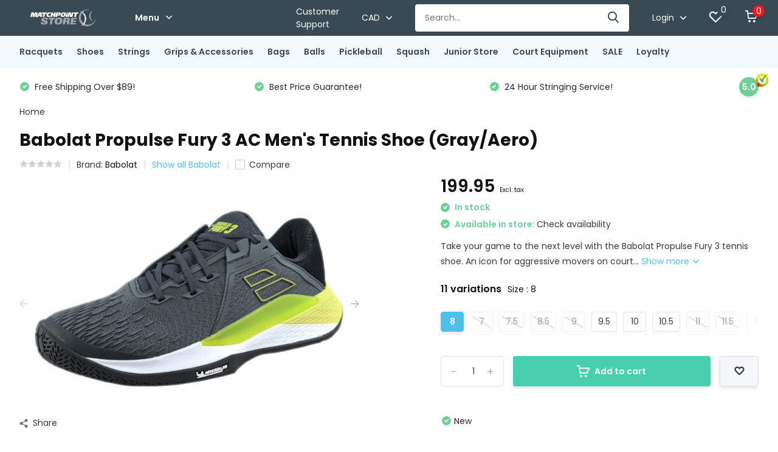

--- FILE ---
content_type: text/html;charset=utf-8
request_url: https://www.matchpointstore.com/babolat-propulse-fury-3-ac-mens-tennis-shoe-gray.html
body_size: 20662
content:
<!doctype html>
<html lang="en" class="product-page enable-overflow">
	<head>
    <meta name="google-site-verification" content="0O507xWhU_BrE6kIf9HbNN5rmh05GS0QmVt_qlKtkeI" />
            <meta charset="utf-8"/>
<!-- [START] 'blocks/head.rain' -->
<!--

  (c) 2008-2026 Lightspeed Netherlands B.V.
  http://www.lightspeedhq.com
  Generated: 19-01-2026 @ 02:53:00

-->
<link rel="canonical" href="https://www.matchpointstore.com/babolat-propulse-fury-3-ac-mens-tennis-shoe-gray.html"/>
<link rel="alternate" href="https://www.matchpointstore.com/index.rss" type="application/rss+xml" title="New products"/>
<meta name="robots" content="noodp,noydir"/>
<meta name="google-site-verification" content="0O507xWhU_BrE6kIf9HbNN5rmh05GS0QmVt_qlKtkeI"/>
<meta property="og:url" content="https://www.matchpointstore.com/babolat-propulse-fury-3-ac-mens-tennis-shoe-gray.html?source=facebook"/>
<meta property="og:site_name" content="MatchpointStore.com"/>
<meta property="og:title" content="Babolat Propulse Fury 3 AC Men&#039;s Tennis Shoe (Gray/Aero)"/>
<meta property="og:description" content="Take your game to the next level with the Babolat Propulse Fury 3 tennis shoe. An icon for aggressive movers on court. Colour Gray/Aero"/>
<meta property="og:image" content="https://cdn.shoplightspeed.com/shops/648043/files/53433191/babolat-babolat-propulse-fury-3-ac-mens-tennis-sho.jpg"/>
<script>
(function(w,d,s,l,i){w[l]=w[l]||[];w[l].push({'gtm.start':
new Date().getTime(),event:'gtm.js'});var f=d.getElementsByTagName(s)[0],
j=d.createElement(s),dl=l!='dataLayer'?'&l='+l:'';j.async=true;j.src=
'https://www.googletagmanager.com/gtm.js?id='+i+dl;f.parentNode.insertBefore(j,f);
})(window,document,'script','dataLayer','GTM-TX9GSPJ');
</script>
<!--[if lt IE 9]>
<script src="https://cdn.shoplightspeed.com/assets/html5shiv.js?2025-02-20"></script>
<![endif]-->
<!-- [END] 'blocks/head.rain' -->
		<meta http-equiv="x-ua-compatible" content="ie=edge">
		<title>Babolat Propulse Fury 3 AC Men&#039;s Tennis Shoe (Gray/Aero) - MatchpointStore.com</title>
		<meta name="description" content="Take your game to the next level with the Babolat Propulse Fury 3 tennis shoe. An icon for aggressive movers on court. Colour Gray/Aero">
		<meta name="keywords" content="babolat shoes, best mens tennis shoes,  Babolat propulse fury 3 ">
		<meta name="theme-color" content="#ffffff">
		<meta name="MobileOptimized" content="320">
		<meta name="HandheldFriendly" content="true">
		<meta name="viewport" content="width=device-width, initial-scale=1, initial-scale=1, minimum-scale=1, maximum-scale=1, user-scalable=no">
		<meta name="author" content="https://www.dmws.nl/">
		
		<link rel="preconnect" href="https://fonts.googleapis.com">
		<link rel="dns-prefetch" href="https://fonts.googleapis.com">
		<link rel="preconnect" href="https://ajax.googleapis.com">
		<link rel="dns-prefetch" href="https://ajax.googleapis.com">
		<link rel="preconnect" href="https://www.gstatic.com" crossorigin="anonymous">
		<link rel="dns-prefetch" href="https://www.gstatic.com" crossorigin="anonymous">
		<link rel="preconnect" href="//assets.webshopapp.com/">
		<link rel="dns-prefetch" href="//assets.webshopapp.com/">
    
    		<link rel="preload" href="https://fonts.googleapis.com/css?family=Poppins:300,400,500,600,700,800,900%7CPoppins:300,400,500,600,700,800,900" as="style">
    <link rel="preload" href="https://cdn.shoplightspeed.com/shops/648043/themes/16507/assets/owl-carousel-min.css?20260114204713" as="style">
    <link rel="preload" href="https://cdn.shoplightspeed.com/shops/648043/themes/16507/assets/fancybox.css?20260114204713" as="style">
    <link rel="preload" href="https://cdn.shoplightspeed.com/shops/648043/themes/16507/assets/icomoon.css?20260114204713" as="style">
    <link rel="preload" href="https://cdn.shoplightspeed.com/shops/648043/themes/16507/assets/compete.css?20260114204713" as="style">
    <link rel="preload" href="https://cdn.shoplightspeed.com/shops/648043/themes/16507/assets/custom.css?20260114204713" as="style">
    
    <link rel="preload" href="https://cdn.shoplightspeed.com/shops/648043/themes/16507/assets/jquery-3-4-1-min.js?20260114204713" as="script">
    <link rel="preload" href="https://cdn.shoplightspeed.com/shops/648043/themes/16507/assets/jquery-ui.js?20260114204713" as="script">
    <link rel="preload" href="https://cdn.shoplightspeed.com/shops/648043/themes/16507/assets/js-cookie-min.js?20260114204713" as="script">
    <link rel="preload" href="https://cdn.shoplightspeed.com/shops/648043/themes/16507/assets/owl-carousel-min.js?20260114204713" as="script">
    <link rel="preload" href="https://cdn.shoplightspeed.com/shops/648043/themes/16507/assets/fancybox.js?20260114204713" as="script">
    <link rel="preload" href="https://cdn.shoplightspeed.com/shops/648043/themes/16507/assets/lazyload.js?20260114204713" as="script">
    <link rel="preload" href="https://cdn.shoplightspeed.com/assets/gui.js?2025-02-20" as="script">
    <link rel="preload" href="https://cdn.shoplightspeed.com/shops/648043/themes/16507/assets/script.js?20260114204713" as="script">
    <link rel="preload" href="https://cdn.shoplightspeed.com/shops/648043/themes/16507/assets/custom.js?20260114204713" as="script">
        
    <link href="https://fonts.googleapis.com/css?family=Poppins:300,400,500,600,700,800,900%7CPoppins:300,400,500,600,700,800,900" rel="stylesheet" type="text/css">
    <link rel="stylesheet" href="https://cdn.shoplightspeed.com/shops/648043/themes/16507/assets/owl-carousel-min.css?20260114204713" type="text/css">
    <link rel="stylesheet" href="https://cdn.shoplightspeed.com/shops/648043/themes/16507/assets/fancybox.css?20260114204713" type="text/css">
    <link rel="stylesheet" href="https://cdn.shoplightspeed.com/shops/648043/themes/16507/assets/icomoon.css?20260114204713" type="text/css">
    <link rel="stylesheet" href="https://cdn.shoplightspeed.com/shops/648043/themes/16507/assets/compete.css?20260114204713" type="text/css">
    <link rel="stylesheet" href="https://cdn.shoplightspeed.com/shops/648043/themes/16507/assets/custom.css?20260114204713" type="text/css">
    
    <script src="https://cdn.shoplightspeed.com/shops/648043/themes/16507/assets/jquery-3-4-1-min.js?20260114204713"></script>

		<link rel="icon" type="image/x-icon" href="https://cdn.shoplightspeed.com/shops/648043/themes/16507/assets/favicon.ico?20260114203923">
		<link rel="apple-touch-icon" href="https://cdn.shoplightspeed.com/shops/648043/themes/16507/assets/favicon.ico?20260114203923">
    
    <meta name="msapplication-config" content="https://cdn.shoplightspeed.com/shops/648043/themes/16507/assets/browserconfig.xml?20260114204713">
<meta property="og:title" content="Babolat Babolat Propulse Fury 3 AC Men&#039;s Tennis Shoe (Gray/Aero) | MatchpointStore.com">
         <meta property="og:type" content="website"> 
<meta property="og:site_name" content="MatchpointStore.com">
<meta property="og:url" content="https://www.matchpointstore.com/">
<meta property="og:image" content="https://cdn.shoplightspeed.com/shops/648043/files/53433191/1000x1000x2/babolat-babolat-propulse-fury-3-ac-mens-tennis-sho.jpg">
<meta name="twitter:title" content="Babolat Propulse Fury 3 AC Men&#039;s Tennis Shoe (Gray/Aero)">
<meta name="twitter:description" content="Take your game to the next level with the Babolat Propulse Fury 3 tennis shoe. An icon for aggressive movers on court. Colour Gray/Aero">
<meta name="twitter:site" content="MatchpointStore.com">
<meta name="twitter:card" content="https://cdn.shoplightspeed.com/shops/648043/themes/16507/v/264267/assets/logo.png?20220223210105">
<meta name="twitter:image" content="https://cdn.shoplightspeed.com/shops/648043/themes/16507/v/1137910/assets/big-block-bg.jpg?20260114204712">
<script type="application/ld+json">
  [
        {
      "@context": "http://schema.org",
      "@type": "Product", 
      "name": "Babolat Babolat Propulse Fury 3 AC Men&#039;s Tennis Shoe (Gray/Aero)",
      "url": "https://www.matchpointstore.com/babolat-propulse-fury-3-ac-mens-tennis-shoe-gray.html",
      "brand": "Babolat",      "description": "Take your game to the next level with the Babolat Propulse Fury 3 tennis shoe. An icon for aggressive movers on court. Colour Gray/Aero",      "image": "https://cdn.shoplightspeed.com/shops/648043/files/53433191/300x250x2/babolat-babolat-propulse-fury-3-ac-mens-tennis-sho.jpg",      "gtin13": "3324922051252",            "sku": "30S23208-3027-8",      "offers": {
        "@type": "Offer",
        "price": "199.95",        "url": "https://www.matchpointstore.com/babolat-propulse-fury-3-ac-mens-tennis-shoe-gray.html",
        "priceValidUntil": "2027-01-19",
        "priceCurrency": "CAD",
          "availability": "https://schema.org/InStock",
          "inventoryLevel": "1"
              }
          },
        {
      "@context": "http://schema.org/",
      "@type": "Organization",
      "url": "https://www.matchpointstore.com/",
      "name": "MatchpointStore.com",
      "legalName": "MatchpointStore.com",
      "description": "Take your game to the next level with the Babolat Propulse Fury 3 tennis shoe. An icon for aggressive movers on court. Colour Gray/Aero",
      "logo": "https://cdn.shoplightspeed.com/shops/648043/themes/16507/v/264267/assets/logo.png?20220223210105",
      "image": "https://cdn.shoplightspeed.com/shops/648043/themes/16507/v/1137910/assets/big-block-bg.jpg?20260114204712",
      "contactPoint": {
        "@type": "ContactPoint",
        "contactType": "Customer service",
        "telephone": "905-493-4800"
      },
      "address": {
        "@type": "PostalAddress",
        "streetAddress": "99 Thornton Rd. South",
        "addressLocality": "Canada",
        "postalCode": "Oshawa, ON, L1J 5Y1",
        "addressCountry": "EN"
      }
         
    },
    { 
      "@context": "http://schema.org", 
      "@type": "WebSite", 
      "url": "https://www.matchpointstore.com/", 
      "name": "MatchpointStore.com",
      "description": "Take your game to the next level with the Babolat Propulse Fury 3 tennis shoe. An icon for aggressive movers on court. Colour Gray/Aero",
      "author": [
        {
          "@type": "Organization",
          "url": "https://www.dmws.nl/",
          "name": "DMWS B.V.",
          "address": {
            "@type": "PostalAddress",
            "streetAddress": "Klokgebouw 195 (Strijp-S)",
            "addressLocality": "Eindhoven",
            "addressRegion": "NB",
            "postalCode": "5617 AB",
            "addressCountry": "NL"
          }
        }
      ]
    }
  ]
</script>    
	</head>
	<body>
    <ul class="hidden-data hidden"><li>648043</li><li>16507</li><li>ja</li><li>en</li><li>live</li><li>matchpoint/tennis//rogers/com</li><li>https://www.matchpointstore.com/</li></ul><header id="top" class="scroll-active"><div class="top-wrap fixed default"><section class="main pos-r"><div class="container pos-r"><div class="d-flex align-center justify-between"><div class="d-flex align-center"><div id="mobile-menu-btn" class="d-none show-1000"><div class="hamburger"><span></span><span></span><span></span><span></span></div></div><a href="https://www.matchpointstore.com/account/login/" class="hidden show-575-flex"><i class="icon-login"></i></a><div id="logo" class="d-flex align-center"><a href="https://www.matchpointstore.com/" accesskey="h"><img class="hide-1000 desktop-logo" src="https://cdn.shoplightspeed.com/shops/648043/themes/16507/v/264267/assets/logo.png?20220223210105" alt="MatchpointStore.com" /><img class="d-none show-1000 mobile-logo" src="https://cdn.shoplightspeed.com/shops/648043/themes/16507/v/512395/assets/logo-mobile.png?20220428042314" alt="MatchpointStore.com" /></a><div id="menubtn" class="hide-1000 pos-r btn-wrap"><div class="btn">Menu <i class="icon-arrow-down top"></i></div><div class="navigation-menu"><div class="wrap"><ul><li class="item"><a href="https://www.matchpointstore.com/loyalty/" title="Loyalty" class="itemLink">Loyalty</a></li></ul></div></div></div></div></div><div class="d-flex align-center justify-end top-nav"><a href="/service/" class="hide-1000">Customer Support</a><div class="lang with-drop list hide-768"><div class="current"><img class="lazy" src="https://cdn.shoplightspeed.com/shops/648043/themes/16507/assets/lazy-preload.jpg?20260114204713" data-src="https://cdn.shoplightspeed.com/shops/648043/themes/16507/assets/flag-en.svg?20260114204713" alt="English" width="22" height="22"><span><i class="icon-arrow-down"></i></span></div><div class="dropdown"><ul></ul></div></div><div class="currency with-drop list hide-768"><div class="current">CAD <span><i class="icon-arrow-down"></i></span></div><div class="dropdown"><ul><li><a href="https://www.matchpointstore.com/session/currency/usd/go/product/56377099"><span class="cur-icon">$</span><span>USD</span></a></li><li><a href="https://www.matchpointstore.com/session/currency/cad/go/product/56377099"><span class="cur-icon">C$</span><span>CAD</span></a></li></ul></div></div><div id="showSearch" class="hide-575"><input type="search" value="" placeholder="Search..."><button type="submit" title="Search" disabled="disabled"><i class="icon-search"></i></button></div><div class="login with-drop hide-575"><a href="https://www.matchpointstore.com/account/login/"><span>Login <i class="icon-arrow-down"></i></span></a><div class="dropdown"><form method="post" id="formLogin" action="https://www.matchpointstore.com/account/loginPost/?return=https://www.matchpointstore.com/babolat-propulse-fury-3-ac-mens-tennis-shoe-gray.html"><h3>Login</h3><p>Make ordering even easier!</p><div><label for="formLoginEmail">Email address<span class="c-negatives">*</span></label><input type="email" id="formLoginEmail" name="email" placeholder="Email address" autocomplete='email' tabindex=1 required></div><div><label for="formLoginPassword">Password</label><a href="https://www.matchpointstore.com/account/password/" class="forgot" tabindex=6>Forgot password?</a><input type="password" id="formLoginPassword" name="password" placeholder="Password" autocomplete="current-password" tabindex=2 required></div><div><input type="hidden" name="key" value="1a7d9d460faa6bce625742bd9d72935f" /><input type="hidden" name="type" value="login" /><button type="submit" onclick="$('#formLogin').submit(); return false;" class="btn" tabindex=3>Login</button></div></form><div><p class="register">No account yet? <a href="https://www.matchpointstore.com/account/register/" tabindex=5>Create an account</a></p></div></div></div><div class="favorites"><a href="https://www.matchpointstore.com/account/wishlist/" class="count"><span class="items" data-wishlist-items="">0</span><i class="icon-wishlist"></i></a></div><div class="cart with-drop"><a href="https://www.matchpointstore.com/cart/" class="count"><span>0</span><i class="icon-cart"></i></a><div class="dropdown"><h3>Cart</h3><i class="icon-close hidden show-575"></i><p>Your cart is empty</p></div></div></div></div></div><div class="search-autocomplete"><div id="searchExpanded"><div class="container pos-r d-flex align-center"><form action="https://www.matchpointstore.com/search/" method="get" id="formSearch"  class="search-form d-flex align-center"  data-search-type="desktop"><span onclick="$(this).closest('form').submit();" title="Search" class="search-icon"><i class="icon-search"></i></span><input type="text" name="q" autocomplete="off"  value="" placeholder="Search" class="standard-input" data-input="desktop"/></form><div class="close hide-575">Close</div></div><div class="overlay hide-575"></div></div><div class="container pos-r"><div id="searchResults" class="results-wrap with-filter with-cats" data-search-type="desktop"><div class="close"><i class="icon-close"></i></div><h4>Categories</h4><div class="categories hidden"><ul class="d-flex"></ul></div><div class="d-flex justify-between"><div class="filter-scroll-wrap"><div class="filter-scroll"><div class="subtitle title-font">Filters</div><form data-search-type="desktop"><div class="filter-boxes"><div class="filter-wrap sort"><select name="sort" class="custom-select"></select></div></div><div class="filter-boxes custom-filters"></div></form></div></div><ul class="search-products products-livesearch"></ul></div><div class="more"><a href="#" class="btn accent">View all results <span>(0)</span></a></div></div></div></div></section><section id="menu" class="hide-1000 dropdown"><div class="container"><nav class="menu"><ul class="d-flex align-center"><li class="item has-children"><a class="itemLink" href="https://www.matchpointstore.com/racquets/" title="Racquets">Racquets</a><ul class="subnav"><li class="subitem has-children"><a class="subitemLink " href="https://www.matchpointstore.com/racquets/tennis-racquets/" title="Tennis Racquets">Tennis Racquets</a><ul class="subsubnav"><li class="subitem"><a class="subitemLink" href="https://www.matchpointstore.com/racquets/tennis-racquets/babolat-racquets/" title="Babolat Racquets">Babolat Racquets</a></li><li class="subitem"><a class="subitemLink" href="https://www.matchpointstore.com/racquets/tennis-racquets/head-racquets/" title="Head Racquets">Head Racquets</a></li><li class="subitem"><a class="subitemLink" href="https://www.matchpointstore.com/racquets/tennis-racquets/dunlop-racquets/" title="Dunlop Racquets">Dunlop Racquets</a></li><li class="subitem"><a class="subitemLink" href="https://www.matchpointstore.com/racquets/tennis-racquets/wilson-racquets/" title="Wilson Racquets">Wilson Racquets</a></li><li class="subitem"><a class="subitemLink" href="https://www.matchpointstore.com/racquets/tennis-racquets/yonex-racquets/" title="Yonex Racquets">Yonex Racquets</a></li></ul></li><li class="subitem"><a class="subitemLink " href="https://www.matchpointstore.com/racquets/pre-strung-adult-tennis-racquets/" title="Pre-Strung Adult Tennis Racquets">Pre-Strung Adult Tennis Racquets</a></li><li class="subitem"><a class="subitemLink " href="https://www.matchpointstore.com/racquets/junior-tennis-racquets/" title="Junior Tennis Racquets">Junior Tennis Racquets</a></li><li class="subitem"><a class="subitemLink " href="https://www.matchpointstore.com/racquets/sale-tennis-racquets/" title="Sale Tennis Racquets">Sale Tennis Racquets</a></li><li class="subitem"><a class="subitemLink " href="https://www.matchpointstore.com/racquets/used-tennis-racquets/" title="Used Tennis Racquets">Used Tennis Racquets</a></li></ul></li><li class="item has-children"><a class="itemLink" href="https://www.matchpointstore.com/shoes/" title="Shoes">Shoes</a><ul class="subnav"><li class="subitem has-children"><a class="subitemLink " href="https://www.matchpointstore.com/shoes/womens-tennis-shoes/" title="Women&#039;s Tennis Shoes">Women&#039;s Tennis Shoes</a><ul class="subsubnav"><li class="subitem"><a class="subitemLink" href="https://www.matchpointstore.com/shoes/womens-tennis-shoes/babolat/" title="Babolat">Babolat</a></li><li class="subitem"><a class="subitemLink" href="https://www.matchpointstore.com/shoes/womens-tennis-shoes/nike/" title="Nike">Nike</a></li><li class="subitem"><a class="subitemLink" href="https://www.matchpointstore.com/shoes/womens-tennis-shoes/asics/" title="Asics">Asics</a></li><li class="subitem"><a class="subitemLink" href="https://www.matchpointstore.com/shoes/womens-tennis-shoes/k-swiss/" title="K-Swiss">K-Swiss</a></li><li class="subitem"><a class="subitemLink" href="https://www.matchpointstore.com/shoes/womens-tennis-shoes/wilson/" title="Wilson">Wilson</a></li><li class="subitem"><a class="subitemLink" href="https://www.matchpointstore.com/shoes/womens-tennis-shoes/head/" title="Head">Head</a></li></ul></li><li class="subitem"><a class="subitemLink " href="https://www.matchpointstore.com/shoes/womens-pickleball-shoes/" title="Women&#039;s Pickleball Shoes">Women&#039;s Pickleball Shoes</a></li><li class="subitem has-children"><a class="subitemLink " href="https://www.matchpointstore.com/shoes/mens-tennis-shoes/" title="Men&#039;s Tennis Shoes">Men&#039;s Tennis Shoes</a><ul class="subsubnav"><li class="subitem"><a class="subitemLink" href="https://www.matchpointstore.com/shoes/mens-tennis-shoes/babolat/" title="Babolat">Babolat</a></li><li class="subitem"><a class="subitemLink" href="https://www.matchpointstore.com/shoes/mens-tennis-shoes/asics/" title="Asics">Asics</a></li><li class="subitem"><a class="subitemLink" href="https://www.matchpointstore.com/shoes/mens-tennis-shoes/k-swiss/" title="K-Swiss">K-Swiss</a></li><li class="subitem"><a class="subitemLink" href="https://www.matchpointstore.com/shoes/mens-tennis-shoes/nike/" title="Nike">Nike</a></li><li class="subitem"><a class="subitemLink" href="https://www.matchpointstore.com/shoes/mens-tennis-shoes/wilson/" title="Wilson">Wilson</a></li><li class="subitem"><a class="subitemLink" href="https://www.matchpointstore.com/shoes/mens-tennis-shoes/head/" title="Head">Head</a></li></ul></li><li class="subitem"><a class="subitemLink " href="https://www.matchpointstore.com/shoes/mens-pickleball-shoes/" title="Men&#039;s Pickleball Shoes">Men&#039;s Pickleball Shoes</a></li><li class="subitem"><a class="subitemLink " href="https://www.matchpointstore.com/shoes/junior-tennis-shoes/" title="Junior Tennis Shoes">Junior Tennis Shoes</a></li><li class="subitem"><a class="subitemLink " href="https://www.matchpointstore.com/shoes/sale-womens-shoe/" title="Sale Women&#039;s Shoe">Sale Women&#039;s Shoe</a></li><li class="subitem"><a class="subitemLink " href="https://www.matchpointstore.com/shoes/sale-mens-shoe/" title="Sale Men&#039;s Shoe">Sale Men&#039;s Shoe</a></li><li class="subitem"><a class="subitemLink " href="https://www.matchpointstore.com/shoes/womens-squash-shoes/" title="Women&#039;s Squash Shoes">Women&#039;s Squash Shoes</a></li></ul></li><li class="item has-children"><a class="itemLink" href="https://www.matchpointstore.com/strings/" title="Strings">Strings</a><ul class="subnav"><li class="subitem has-children"><a class="subitemLink " href="https://www.matchpointstore.com/strings/strings-by-type/" title="Strings by Type">Strings by Type</a><ul class="subsubnav"><li class="subitem"><a class="subitemLink" href="https://www.matchpointstore.com/strings/strings-by-type/hybrid/" title="Hybrid">Hybrid</a></li><li class="subitem"><a class="subitemLink" href="https://www.matchpointstore.com/strings/strings-by-type/multifilament/" title="Multifilament">Multifilament</a></li><li class="subitem"><a class="subitemLink" href="https://www.matchpointstore.com/strings/strings-by-type/natural-gut/" title="Natural Gut">Natural Gut</a></li><li class="subitem"><a class="subitemLink" href="https://www.matchpointstore.com/strings/strings-by-type/polyester/" title="Polyester">Polyester</a></li><li class="subitem"><a class="subitemLink" href="https://www.matchpointstore.com/strings/strings-by-type/synthetic-gut/" title="Synthetic Gut">Synthetic Gut</a></li></ul></li><li class="subitem has-children"><a class="subitemLink " href="https://www.matchpointstore.com/strings/tennis-string-sets/" title="Tennis String Sets">Tennis String Sets</a><ul class="subsubnav"><li class="subitem"><a class="subitemLink" href="https://www.matchpointstore.com/strings/tennis-string-sets/wilson-tennis-string-sets/" title="Wilson Tennis String Sets">Wilson Tennis String Sets</a></li><li class="subitem"><a class="subitemLink" href="https://www.matchpointstore.com/strings/tennis-string-sets/babolat-tennis-string-sets/" title="Babolat Tennis String Sets">Babolat Tennis String Sets</a></li><li class="subitem"><a class="subitemLink" href="https://www.matchpointstore.com/strings/tennis-string-sets/luxilon-string-sets/" title="Luxilon String Sets">Luxilon String Sets</a></li><li class="subitem"><a class="subitemLink" href="https://www.matchpointstore.com/strings/tennis-string-sets/dunlop-tennis-string-sets/" title="Dunlop Tennis String Sets">Dunlop Tennis String Sets</a></li><li class="subitem"><a class="subitemLink" href="https://www.matchpointstore.com/strings/tennis-string-sets/head-string-sets/" title="Head String Sets">Head String Sets</a></li><li class="subitem"><a class="subitemLink" href="https://www.matchpointstore.com/strings/tennis-string-sets/solinco/" title="Solinco">Solinco</a></li><li class="subitem"><a class="subitemLink" href="https://www.matchpointstore.com/strings/tennis-string-sets/yonex/" title="Yonex">Yonex</a></li></ul></li><li class="subitem has-children"><a class="subitemLink " href="https://www.matchpointstore.com/strings/tennis-string-reels/" title="Tennis String Reels">Tennis String Reels</a><ul class="subsubnav"><li class="subitem"><a class="subitemLink" href="https://www.matchpointstore.com/strings/tennis-string-reels/babolat-tennis-string-reels/" title="Babolat Tennis String Reels">Babolat Tennis String Reels</a></li><li class="subitem"><a class="subitemLink" href="https://www.matchpointstore.com/strings/tennis-string-reels/luxilon-string-reels/" title="Luxilon String Reels">Luxilon String Reels</a></li><li class="subitem"><a class="subitemLink" href="https://www.matchpointstore.com/strings/tennis-string-reels/wilson-tennis-string-reels/" title="Wilson Tennis String Reels">Wilson Tennis String Reels</a></li><li class="subitem"><a class="subitemLink" href="https://www.matchpointstore.com/strings/tennis-string-reels/dunlop-tennis-string-reels/" title="Dunlop Tennis String Reels">Dunlop Tennis String Reels</a></li><li class="subitem"><a class="subitemLink" href="https://www.matchpointstore.com/strings/tennis-string-reels/head-tennis-string-reels/" title="Head Tennis String Reels">Head Tennis String Reels</a></li><li class="subitem"><a class="subitemLink" href="https://www.matchpointstore.com/strings/tennis-string-reels/solinco/" title="Solinco">Solinco</a></li><li class="subitem"><a class="subitemLink" href="https://www.matchpointstore.com/strings/tennis-string-reels/yonex/" title="Yonex">Yonex</a></li></ul></li><li class="subitem has-children"><a class="subitemLink " href="https://www.matchpointstore.com/strings/squash-strings/" title="Squash Strings">Squash Strings</a><ul class="subsubnav"><li class="subitem"><a class="subitemLink" href="https://www.matchpointstore.com/strings/squash-strings/ashway/" title="Ashway">Ashway</a></li><li class="subitem"><a class="subitemLink" href="https://www.matchpointstore.com/strings/squash-strings/head/" title="Head">Head</a></li></ul></li><li class="subitem"><a class="subitemLink " href="https://www.matchpointstore.com/strings/sale-strings/" title="Sale Strings">Sale Strings</a></li></ul></li><li class="item has-children"><a class="itemLink" href="https://www.matchpointstore.com/grips-accessories/" title="Grips &amp; Accessories">Grips &amp; Accessories</a><ul class="subnav"><li class="subitem"><a class="subitemLink " href="https://www.matchpointstore.com/grips-accessories/overgrips/" title="Overgrips">Overgrips</a></li><li class="subitem"><a class="subitemLink " href="https://www.matchpointstore.com/grips-accessories/replacement-grips/" title="Replacement Grips">Replacement Grips</a></li><li class="subitem has-children"><a class="subitemLink " href="https://www.matchpointstore.com/grips-accessories/racquet-accessories/" title="Racquet Accessories">Racquet Accessories</a><ul class="subsubnav"><li class="subitem"><a class="subitemLink" href="https://www.matchpointstore.com/grips-accessories/racquet-accessories/vibration-dampeners/" title="Vibration Dampeners">Vibration Dampeners</a></li></ul></li><li class="subitem has-children"><a class="subitemLink " href="https://www.matchpointstore.com/grips-accessories/players-accessories/" title="Player&#039;s Accessories">Player&#039;s Accessories</a><ul class="subsubnav"><li class="subitem"><a class="subitemLink" href="https://www.matchpointstore.com/grips-accessories/players-accessories/wristbands/" title="Wristbands">Wristbands</a></li><li class="subitem"><a class="subitemLink" href="https://www.matchpointstore.com/grips-accessories/players-accessories/hats/" title="Hats">Hats</a></li></ul></li><li class="subitem"><a class="subitemLink " href="https://www.matchpointstore.com/grips-accessories/headbands/" title="Headbands">Headbands</a></li><li class="subitem"><a class="subitemLink " href="https://www.matchpointstore.com/grips-accessories/grommets/" title="Grommets">Grommets</a></li></ul></li><li class="item has-children"><a class="itemLink" href="https://www.matchpointstore.com/bags/" title="Bags">Bags</a><ul class="subnav"><li class="subitem has-children"><a class="subitemLink " href="https://www.matchpointstore.com/bags/brands/" title="Brands">Brands</a><ul class="subsubnav"><li class="subitem"><a class="subitemLink" href="https://www.matchpointstore.com/bags/brands/babolat/" title="Babolat">Babolat</a></li><li class="subitem"><a class="subitemLink" href="https://www.matchpointstore.com/bags/brands/head-bags/" title="Head Bags">Head Bags</a></li><li class="subitem"><a class="subitemLink" href="https://www.matchpointstore.com/bags/brands/dunlop-bags/" title="Dunlop Bags">Dunlop Bags</a></li><li class="subitem"><a class="subitemLink" href="https://www.matchpointstore.com/bags/brands/wilson/" title="Wilson">Wilson</a></li></ul></li><li class="subitem has-children"><a class="subitemLink " href="https://www.matchpointstore.com/bags/bag-type/" title="Bag Type">Bag Type</a><ul class="subsubnav"><li class="subitem"><a class="subitemLink" href="https://www.matchpointstore.com/bags/bag-type/3-pack/" title="3 Pack">3 Pack</a></li><li class="subitem"><a class="subitemLink" href="https://www.matchpointstore.com/bags/bag-type/6-pack/" title="6 Pack">6 Pack</a></li><li class="subitem"><a class="subitemLink" href="https://www.matchpointstore.com/bags/bag-type/9-pack/" title="9 Pack">9 Pack</a></li><li class="subitem"><a class="subitemLink" href="https://www.matchpointstore.com/bags/bag-type/12-pack/" title="12 Pack">12 Pack</a></li><li class="subitem"><a class="subitemLink" href="https://www.matchpointstore.com/bags/bag-type/15-pack/" title="15 Pack">15 Pack</a></li><li class="subitem"><a class="subitemLink" href="https://www.matchpointstore.com/bags/bag-type/backpack/" title="Backpack">Backpack</a></li><li class="subitem"><a class="subitemLink" href="https://www.matchpointstore.com/bags/bag-type/tote/" title="Tote">Tote</a></li><li class="subitem"><a class="subitemLink" href="https://www.matchpointstore.com/bags/bag-type/duffel/" title="Duffel">Duffel</a></li></ul></li><li class="subitem"><a class="subitemLink " href="https://www.matchpointstore.com/bags/sale-bags/" title="Sale Bags">Sale Bags</a></li></ul></li><li class="item has-children"><a class="itemLink" href="https://www.matchpointstore.com/balls/" title="Balls">Balls</a><ul class="subnav"><li class="subitem"><a class="subitemLink " href="https://www.matchpointstore.com/balls/tennis-ball-cans/" title="Tennis Ball Cans">Tennis Ball Cans</a></li><li class="subitem"><a class="subitemLink " href="https://www.matchpointstore.com/balls/tennis-ball-cases/" title="Tennis Ball Cases">Tennis Ball Cases</a></li><li class="subitem"><a class="subitemLink " href="https://www.matchpointstore.com/balls/junior-tennis-balls/" title="Junior Tennis Balls">Junior Tennis Balls</a></li><li class="subitem"><a class="subitemLink " href="https://www.matchpointstore.com/balls/wilson-balls/" title="Wilson Balls">Wilson Balls</a></li><li class="subitem"><a class="subitemLink " href="https://www.matchpointstore.com/balls/dunlop-balls/" title="Dunlop Balls">Dunlop Balls</a></li><li class="subitem"><a class="subitemLink " href="https://www.matchpointstore.com/balls/penn-balls/" title="Penn Balls">Penn Balls</a></li></ul></li><li class="item has-children"><a class="itemLink" href="https://www.matchpointstore.com/pickleball/" title="Pickleball">Pickleball</a><ul class="subnav"><li class="subitem"><a class="subitemLink " href="https://www.matchpointstore.com/pickleball/balls-pickleball/" title="Balls Pickleball">Balls Pickleball</a></li><li class="subitem"><a class="subitemLink " href="https://www.matchpointstore.com/pickleball/accessories/" title="Accessories">Accessories</a></li><li class="subitem"><a class="subitemLink " href="https://www.matchpointstore.com/pickleball/paddles/" title="Paddles">Paddles</a></li><li class="subitem"><a class="subitemLink " href="https://www.matchpointstore.com/pickleball/mens-shoes/" title="Men&#039;s Shoes">Men&#039;s Shoes</a></li><li class="subitem"><a class="subitemLink " href="https://www.matchpointstore.com/pickleball/womens-shoes/" title="Women&#039;s Shoes">Women&#039;s Shoes</a></li></ul></li><li class="item has-children"><a class="itemLink" href="https://www.matchpointstore.com/squash/" title="Squash">Squash</a><ul class="subnav"><li class="subitem"><a class="subitemLink " href="https://www.matchpointstore.com/squash/balls/" title="Balls">Balls</a></li><li class="subitem"><a class="subitemLink " href="https://www.matchpointstore.com/squash/grips-accessories/" title="Grips &amp; Accessories">Grips &amp; Accessories</a></li><li class="subitem"><a class="subitemLink " href="https://www.matchpointstore.com/squash/squash-racquets/" title="Squash Racquets">Squash Racquets</a></li></ul></li><li class="item has-children"><a class="itemLink" href="https://www.matchpointstore.com/junior-store/" title="Junior Store">Junior Store</a><ul class="subnav"><li class="subitem"><a class="subitemLink " href="https://www.matchpointstore.com/junior-store/junior-racquets/" title="Junior Racquets">Junior Racquets</a></li><li class="subitem"><a class="subitemLink " href="https://www.matchpointstore.com/junior-store/junior-shoes/" title="Junior Shoes">Junior Shoes</a></li><li class="subitem"><a class="subitemLink " href="https://www.matchpointstore.com/junior-store/junior-balls/" title="Junior Balls">Junior Balls</a></li></ul></li><li class="item has-children"><a class="itemLink" href="https://www.matchpointstore.com/court-equipment/" title="Court Equipment">Court Equipment</a><ul class="subnav"><li class="subitem"><a class="subitemLink " href="https://www.matchpointstore.com/court-equipment/nets/" title="Nets">Nets</a></li><li class="subitem"><a class="subitemLink " href="https://www.matchpointstore.com/court-equipment/ball-hoppers/" title="Ball Hoppers">Ball Hoppers</a></li></ul></li><li class="item"><a class="itemLink" href="https://www.matchpointstore.com/sale/" title="SALE">SALE</a></li><li class="item"><a href="https://www.matchpointstore.com/loyalty/" title="Loyalty" class="itemLink">Loyalty</a></li></ul></nav></div></section><div id="mobileMenu" class="hide"><div class="wrap"><ul><li class="all hidden"><a><i class="icon-nav-left"></i>All categories</a></li><li class="cat has-children"><a class="itemLink" href="https://www.matchpointstore.com/racquets/" title="Racquets">Racquets<i class="icon-arrow-right"></i></a><ul class="subnav hidden"><li class="subitem has-children"><a class="subitemLink" href="https://www.matchpointstore.com/racquets/tennis-racquets/" title="Tennis Racquets">Tennis Racquets<i class="icon-arrow-right"></i></a><ul class="subsubnav hidden"><li class="subitem"><a class="subitemLink" href="https://www.matchpointstore.com/racquets/tennis-racquets/babolat-racquets/" title="Babolat Racquets">Babolat Racquets</a></li><li class="subitem"><a class="subitemLink" href="https://www.matchpointstore.com/racquets/tennis-racquets/head-racquets/" title="Head Racquets">Head Racquets</a></li><li class="subitem"><a class="subitemLink" href="https://www.matchpointstore.com/racquets/tennis-racquets/dunlop-racquets/" title="Dunlop Racquets">Dunlop Racquets</a></li><li class="subitem"><a class="subitemLink" href="https://www.matchpointstore.com/racquets/tennis-racquets/wilson-racquets/" title="Wilson Racquets">Wilson Racquets</a></li><li class="subitem"><a class="subitemLink" href="https://www.matchpointstore.com/racquets/tennis-racquets/yonex-racquets/" title="Yonex Racquets">Yonex Racquets</a></li></ul></li><li class="subitem"><a class="subitemLink" href="https://www.matchpointstore.com/racquets/pre-strung-adult-tennis-racquets/" title="Pre-Strung Adult Tennis Racquets">Pre-Strung Adult Tennis Racquets</a></li><li class="subitem"><a class="subitemLink" href="https://www.matchpointstore.com/racquets/junior-tennis-racquets/" title="Junior Tennis Racquets">Junior Tennis Racquets</a></li><li class="subitem"><a class="subitemLink" href="https://www.matchpointstore.com/racquets/sale-tennis-racquets/" title="Sale Tennis Racquets">Sale Tennis Racquets</a></li><li class="subitem"><a class="subitemLink" href="https://www.matchpointstore.com/racquets/used-tennis-racquets/" title="Used Tennis Racquets">Used Tennis Racquets</a></li></ul></li><li class="cat has-children"><a class="itemLink" href="https://www.matchpointstore.com/shoes/" title="Shoes">Shoes<i class="icon-arrow-right"></i></a><ul class="subnav hidden"><li class="subitem has-children"><a class="subitemLink" href="https://www.matchpointstore.com/shoes/womens-tennis-shoes/" title="Women&#039;s Tennis Shoes">Women&#039;s Tennis Shoes<i class="icon-arrow-right"></i></a><ul class="subsubnav hidden"><li class="subitem"><a class="subitemLink" href="https://www.matchpointstore.com/shoes/womens-tennis-shoes/babolat/" title="Babolat">Babolat</a></li><li class="subitem"><a class="subitemLink" href="https://www.matchpointstore.com/shoes/womens-tennis-shoes/nike/" title="Nike">Nike</a></li><li class="subitem"><a class="subitemLink" href="https://www.matchpointstore.com/shoes/womens-tennis-shoes/asics/" title="Asics">Asics</a></li><li class="subitem"><a class="subitemLink" href="https://www.matchpointstore.com/shoes/womens-tennis-shoes/k-swiss/" title="K-Swiss">K-Swiss</a></li><li class="subitem"><a class="subitemLink" href="https://www.matchpointstore.com/shoes/womens-tennis-shoes/wilson/" title="Wilson">Wilson</a></li><li class="subitem"><a class="subitemLink" href="https://www.matchpointstore.com/shoes/womens-tennis-shoes/head/" title="Head">Head</a></li></ul></li><li class="subitem"><a class="subitemLink" href="https://www.matchpointstore.com/shoes/womens-pickleball-shoes/" title="Women&#039;s Pickleball Shoes">Women&#039;s Pickleball Shoes</a></li><li class="subitem has-children"><a class="subitemLink" href="https://www.matchpointstore.com/shoes/mens-tennis-shoes/" title="Men&#039;s Tennis Shoes">Men&#039;s Tennis Shoes<i class="icon-arrow-right"></i></a><ul class="subsubnav hidden"><li class="subitem"><a class="subitemLink" href="https://www.matchpointstore.com/shoes/mens-tennis-shoes/babolat/" title="Babolat">Babolat</a></li><li class="subitem"><a class="subitemLink" href="https://www.matchpointstore.com/shoes/mens-tennis-shoes/asics/" title="Asics">Asics</a></li><li class="subitem"><a class="subitemLink" href="https://www.matchpointstore.com/shoes/mens-tennis-shoes/k-swiss/" title="K-Swiss">K-Swiss</a></li><li class="subitem"><a class="subitemLink" href="https://www.matchpointstore.com/shoes/mens-tennis-shoes/nike/" title="Nike">Nike</a></li><li class="subitem"><a class="subitemLink" href="https://www.matchpointstore.com/shoes/mens-tennis-shoes/wilson/" title="Wilson">Wilson</a></li><li class="subitem"><a class="subitemLink" href="https://www.matchpointstore.com/shoes/mens-tennis-shoes/head/" title="Head">Head</a></li></ul></li><li class="subitem"><a class="subitemLink" href="https://www.matchpointstore.com/shoes/mens-pickleball-shoes/" title="Men&#039;s Pickleball Shoes">Men&#039;s Pickleball Shoes</a></li><li class="subitem"><a class="subitemLink" href="https://www.matchpointstore.com/shoes/junior-tennis-shoes/" title="Junior Tennis Shoes">Junior Tennis Shoes</a></li><li class="subitem"><a class="subitemLink" href="https://www.matchpointstore.com/shoes/sale-womens-shoe/" title="Sale Women&#039;s Shoe">Sale Women&#039;s Shoe</a></li><li class="subitem"><a class="subitemLink" href="https://www.matchpointstore.com/shoes/sale-mens-shoe/" title="Sale Men&#039;s Shoe">Sale Men&#039;s Shoe</a></li><li class="subitem"><a class="subitemLink" href="https://www.matchpointstore.com/shoes/womens-squash-shoes/" title="Women&#039;s Squash Shoes">Women&#039;s Squash Shoes</a></li></ul></li><li class="cat has-children"><a class="itemLink" href="https://www.matchpointstore.com/strings/" title="Strings">Strings<i class="icon-arrow-right"></i></a><ul class="subnav hidden"><li class="subitem has-children"><a class="subitemLink" href="https://www.matchpointstore.com/strings/strings-by-type/" title="Strings by Type">Strings by Type<i class="icon-arrow-right"></i></a><ul class="subsubnav hidden"><li class="subitem"><a class="subitemLink" href="https://www.matchpointstore.com/strings/strings-by-type/hybrid/" title="Hybrid">Hybrid</a></li><li class="subitem"><a class="subitemLink" href="https://www.matchpointstore.com/strings/strings-by-type/multifilament/" title="Multifilament">Multifilament</a></li><li class="subitem"><a class="subitemLink" href="https://www.matchpointstore.com/strings/strings-by-type/natural-gut/" title="Natural Gut">Natural Gut</a></li><li class="subitem"><a class="subitemLink" href="https://www.matchpointstore.com/strings/strings-by-type/polyester/" title="Polyester">Polyester</a></li><li class="subitem"><a class="subitemLink" href="https://www.matchpointstore.com/strings/strings-by-type/synthetic-gut/" title="Synthetic Gut">Synthetic Gut</a></li></ul></li><li class="subitem has-children"><a class="subitemLink" href="https://www.matchpointstore.com/strings/tennis-string-sets/" title="Tennis String Sets">Tennis String Sets<i class="icon-arrow-right"></i></a><ul class="subsubnav hidden"><li class="subitem"><a class="subitemLink" href="https://www.matchpointstore.com/strings/tennis-string-sets/wilson-tennis-string-sets/" title="Wilson Tennis String Sets">Wilson Tennis String Sets</a></li><li class="subitem"><a class="subitemLink" href="https://www.matchpointstore.com/strings/tennis-string-sets/babolat-tennis-string-sets/" title="Babolat Tennis String Sets">Babolat Tennis String Sets</a></li><li class="subitem"><a class="subitemLink" href="https://www.matchpointstore.com/strings/tennis-string-sets/luxilon-string-sets/" title="Luxilon String Sets">Luxilon String Sets</a></li><li class="subitem"><a class="subitemLink" href="https://www.matchpointstore.com/strings/tennis-string-sets/dunlop-tennis-string-sets/" title="Dunlop Tennis String Sets">Dunlop Tennis String Sets</a></li><li class="subitem"><a class="subitemLink" href="https://www.matchpointstore.com/strings/tennis-string-sets/head-string-sets/" title="Head String Sets">Head String Sets</a></li><li class="subitem"><a class="subitemLink" href="https://www.matchpointstore.com/strings/tennis-string-sets/solinco/" title="Solinco">Solinco</a></li><li class="subitem"><a class="subitemLink" href="https://www.matchpointstore.com/strings/tennis-string-sets/yonex/" title="Yonex">Yonex</a></li></ul></li><li class="subitem has-children"><a class="subitemLink" href="https://www.matchpointstore.com/strings/tennis-string-reels/" title="Tennis String Reels">Tennis String Reels<i class="icon-arrow-right"></i></a><ul class="subsubnav hidden"><li class="subitem"><a class="subitemLink" href="https://www.matchpointstore.com/strings/tennis-string-reels/babolat-tennis-string-reels/" title="Babolat Tennis String Reels">Babolat Tennis String Reels</a></li><li class="subitem"><a class="subitemLink" href="https://www.matchpointstore.com/strings/tennis-string-reels/luxilon-string-reels/" title="Luxilon String Reels">Luxilon String Reels</a></li><li class="subitem"><a class="subitemLink" href="https://www.matchpointstore.com/strings/tennis-string-reels/wilson-tennis-string-reels/" title="Wilson Tennis String Reels">Wilson Tennis String Reels</a></li><li class="subitem"><a class="subitemLink" href="https://www.matchpointstore.com/strings/tennis-string-reels/dunlop-tennis-string-reels/" title="Dunlop Tennis String Reels">Dunlop Tennis String Reels</a></li><li class="subitem"><a class="subitemLink" href="https://www.matchpointstore.com/strings/tennis-string-reels/head-tennis-string-reels/" title="Head Tennis String Reels">Head Tennis String Reels</a></li><li class="subitem"><a class="subitemLink" href="https://www.matchpointstore.com/strings/tennis-string-reels/solinco/" title="Solinco">Solinco</a></li><li class="subitem"><a class="subitemLink" href="https://www.matchpointstore.com/strings/tennis-string-reels/yonex/" title="Yonex">Yonex</a></li></ul></li><li class="subitem has-children"><a class="subitemLink" href="https://www.matchpointstore.com/strings/squash-strings/" title="Squash Strings">Squash Strings<i class="icon-arrow-right"></i></a><ul class="subsubnav hidden"><li class="subitem"><a class="subitemLink" href="https://www.matchpointstore.com/strings/squash-strings/ashway/" title="Ashway">Ashway</a></li><li class="subitem"><a class="subitemLink" href="https://www.matchpointstore.com/strings/squash-strings/head/" title="Head">Head</a></li></ul></li><li class="subitem"><a class="subitemLink" href="https://www.matchpointstore.com/strings/sale-strings/" title="Sale Strings">Sale Strings</a></li></ul></li><li class="cat has-children"><a class="itemLink" href="https://www.matchpointstore.com/grips-accessories/" title="Grips &amp; Accessories">Grips &amp; Accessories<i class="icon-arrow-right"></i></a><ul class="subnav hidden"><li class="subitem"><a class="subitemLink" href="https://www.matchpointstore.com/grips-accessories/overgrips/" title="Overgrips">Overgrips</a></li><li class="subitem"><a class="subitemLink" href="https://www.matchpointstore.com/grips-accessories/replacement-grips/" title="Replacement Grips">Replacement Grips</a></li><li class="subitem has-children"><a class="subitemLink" href="https://www.matchpointstore.com/grips-accessories/racquet-accessories/" title="Racquet Accessories">Racquet Accessories<i class="icon-arrow-right"></i></a><ul class="subsubnav hidden"><li class="subitem"><a class="subitemLink" href="https://www.matchpointstore.com/grips-accessories/racquet-accessories/vibration-dampeners/" title="Vibration Dampeners">Vibration Dampeners</a></li></ul></li><li class="subitem has-children"><a class="subitemLink" href="https://www.matchpointstore.com/grips-accessories/players-accessories/" title="Player&#039;s Accessories">Player&#039;s Accessories<i class="icon-arrow-right"></i></a><ul class="subsubnav hidden"><li class="subitem"><a class="subitemLink" href="https://www.matchpointstore.com/grips-accessories/players-accessories/wristbands/" title="Wristbands">Wristbands</a></li><li class="subitem"><a class="subitemLink" href="https://www.matchpointstore.com/grips-accessories/players-accessories/hats/" title="Hats">Hats</a></li></ul></li><li class="subitem"><a class="subitemLink" href="https://www.matchpointstore.com/grips-accessories/headbands/" title="Headbands">Headbands</a></li><li class="subitem"><a class="subitemLink" href="https://www.matchpointstore.com/grips-accessories/grommets/" title="Grommets">Grommets</a></li></ul></li><li class="cat has-children"><a class="itemLink" href="https://www.matchpointstore.com/bags/" title="Bags">Bags<i class="icon-arrow-right"></i></a><ul class="subnav hidden"><li class="subitem has-children"><a class="subitemLink" href="https://www.matchpointstore.com/bags/brands/" title="Brands">Brands<i class="icon-arrow-right"></i></a><ul class="subsubnav hidden"><li class="subitem"><a class="subitemLink" href="https://www.matchpointstore.com/bags/brands/babolat/" title="Babolat">Babolat</a></li><li class="subitem"><a class="subitemLink" href="https://www.matchpointstore.com/bags/brands/head-bags/" title="Head Bags">Head Bags</a></li><li class="subitem"><a class="subitemLink" href="https://www.matchpointstore.com/bags/brands/dunlop-bags/" title="Dunlop Bags">Dunlop Bags</a></li><li class="subitem"><a class="subitemLink" href="https://www.matchpointstore.com/bags/brands/wilson/" title="Wilson">Wilson</a></li></ul></li><li class="subitem has-children"><a class="subitemLink" href="https://www.matchpointstore.com/bags/bag-type/" title="Bag Type">Bag Type<i class="icon-arrow-right"></i></a><ul class="subsubnav hidden"><li class="subitem"><a class="subitemLink" href="https://www.matchpointstore.com/bags/bag-type/3-pack/" title="3 Pack">3 Pack</a></li><li class="subitem"><a class="subitemLink" href="https://www.matchpointstore.com/bags/bag-type/6-pack/" title="6 Pack">6 Pack</a></li><li class="subitem"><a class="subitemLink" href="https://www.matchpointstore.com/bags/bag-type/9-pack/" title="9 Pack">9 Pack</a></li><li class="subitem"><a class="subitemLink" href="https://www.matchpointstore.com/bags/bag-type/12-pack/" title="12 Pack">12 Pack</a></li><li class="subitem"><a class="subitemLink" href="https://www.matchpointstore.com/bags/bag-type/15-pack/" title="15 Pack">15 Pack</a></li><li class="subitem"><a class="subitemLink" href="https://www.matchpointstore.com/bags/bag-type/backpack/" title="Backpack">Backpack</a></li><li class="subitem"><a class="subitemLink" href="https://www.matchpointstore.com/bags/bag-type/tote/" title="Tote">Tote</a></li><li class="subitem"><a class="subitemLink" href="https://www.matchpointstore.com/bags/bag-type/duffel/" title="Duffel">Duffel</a></li></ul></li><li class="subitem"><a class="subitemLink" href="https://www.matchpointstore.com/bags/sale-bags/" title="Sale Bags">Sale Bags</a></li></ul></li><li class="cat has-children"><a class="itemLink" href="https://www.matchpointstore.com/balls/" title="Balls">Balls<i class="icon-arrow-right"></i></a><ul class="subnav hidden"><li class="subitem"><a class="subitemLink" href="https://www.matchpointstore.com/balls/tennis-ball-cans/" title="Tennis Ball Cans">Tennis Ball Cans</a></li><li class="subitem"><a class="subitemLink" href="https://www.matchpointstore.com/balls/tennis-ball-cases/" title="Tennis Ball Cases">Tennis Ball Cases</a></li><li class="subitem"><a class="subitemLink" href="https://www.matchpointstore.com/balls/junior-tennis-balls/" title="Junior Tennis Balls">Junior Tennis Balls</a></li><li class="subitem"><a class="subitemLink" href="https://www.matchpointstore.com/balls/wilson-balls/" title="Wilson Balls">Wilson Balls</a></li><li class="subitem"><a class="subitemLink" href="https://www.matchpointstore.com/balls/dunlop-balls/" title="Dunlop Balls">Dunlop Balls</a></li><li class="subitem"><a class="subitemLink" href="https://www.matchpointstore.com/balls/penn-balls/" title="Penn Balls">Penn Balls</a></li></ul></li><li class="cat has-children"><a class="itemLink" href="https://www.matchpointstore.com/pickleball/" title="Pickleball">Pickleball<i class="icon-arrow-right"></i></a><ul class="subnav hidden"><li class="subitem"><a class="subitemLink" href="https://www.matchpointstore.com/pickleball/balls-pickleball/" title="Balls Pickleball">Balls Pickleball</a></li><li class="subitem"><a class="subitemLink" href="https://www.matchpointstore.com/pickleball/accessories/" title="Accessories">Accessories</a></li><li class="subitem"><a class="subitemLink" href="https://www.matchpointstore.com/pickleball/paddles/" title="Paddles">Paddles</a></li><li class="subitem"><a class="subitemLink" href="https://www.matchpointstore.com/pickleball/mens-shoes/" title="Men&#039;s Shoes">Men&#039;s Shoes</a></li><li class="subitem"><a class="subitemLink" href="https://www.matchpointstore.com/pickleball/womens-shoes/" title="Women&#039;s Shoes">Women&#039;s Shoes</a></li></ul></li><li class="cat has-children"><a class="itemLink" href="https://www.matchpointstore.com/squash/" title="Squash">Squash<i class="icon-arrow-right"></i></a><ul class="subnav hidden"><li class="subitem"><a class="subitemLink" href="https://www.matchpointstore.com/squash/balls/" title="Balls">Balls</a></li><li class="subitem"><a class="subitemLink" href="https://www.matchpointstore.com/squash/grips-accessories/" title="Grips &amp; Accessories">Grips &amp; Accessories</a></li><li class="subitem"><a class="subitemLink" href="https://www.matchpointstore.com/squash/squash-racquets/" title="Squash Racquets">Squash Racquets</a></li></ul></li><li class="cat has-children"><a class="itemLink" href="https://www.matchpointstore.com/junior-store/" title="Junior Store">Junior Store<i class="icon-arrow-right"></i></a><ul class="subnav hidden"><li class="subitem"><a class="subitemLink" href="https://www.matchpointstore.com/junior-store/junior-racquets/" title="Junior Racquets">Junior Racquets</a></li><li class="subitem"><a class="subitemLink" href="https://www.matchpointstore.com/junior-store/junior-shoes/" title="Junior Shoes">Junior Shoes</a></li><li class="subitem"><a class="subitemLink" href="https://www.matchpointstore.com/junior-store/junior-balls/" title="Junior Balls">Junior Balls</a></li></ul></li><li class="cat has-children"><a class="itemLink" href="https://www.matchpointstore.com/court-equipment/" title="Court Equipment">Court Equipment<i class="icon-arrow-right"></i></a><ul class="subnav hidden"><li class="subitem"><a class="subitemLink" href="https://www.matchpointstore.com/court-equipment/nets/" title="Nets">Nets</a></li><li class="subitem"><a class="subitemLink" href="https://www.matchpointstore.com/court-equipment/ball-hoppers/" title="Ball Hoppers">Ball Hoppers</a></li></ul></li><li class="cat"><a class="itemLink" href="https://www.matchpointstore.com/sale/" title="SALE">SALE</a></li><li class="other all"><a href="https://www.matchpointstore.com/catalog/">All categories</a></li><li class="other"><a href="https://www.matchpointstore.com/loyalty/" title="Loyalty" class="itemLink">Loyalty</a></li><li class="other has-subs"><a class="itemLink">CAD <i class="icon-arrow-right"></i></a><ul class="subnav hidden"><li class="subitem"><a href="https://www.matchpointstore.com/session/currency/usd/go/product/56377099"><span class="cur-icon">$</span><span>USD</span></a></li><li class="subitem"><a href="https://www.matchpointstore.com/session/currency/cad/go/product/56377099"><span class="cur-icon">C$</span><span>CAD</span></a></li></ul></li><li class="other"><a href="/service/">Customer Support</a></li><li class="other"><a href="https://www.matchpointstore.com/account/login/">Login</a></li></ul></div></div></div><div class="below-main"></div><div class="usps"><div class="container"><div class="d-flex align-center justify-between"><ul class="d-flex align-center usps-slider owl-carousel"><li class="announcement">SALE <b>UP TO 50%</b></li><li><i class="icon-check-white"></i><span class="hide-1200">                  Free Shipping Over $89!
                </span><span class="d-none show-1200-inline">Free Shipping Over $89!</span></li><li><i class="icon-check-white"></i><span class="hide-1200">                  Best Price Guarantee!
                </span><span class="d-none show-1200-inline">Best Price Guarantee!</span></li><li><i class="icon-check-white"></i><span class="hide-1200">                  24 Hour Stringing Service!
                </span><span class="d-none show-1200-inline">24 Hour Stringing Service!</span></li></ul><ul><li class="feedback-company hide-575"><a href="#" target="_blank"><span>5.0</span><img class="lazy" src="https://cdn.shoplightspeed.com/shops/648043/themes/16507/assets/lazy-preload.jpg?20260114204713" data-src="https://cdn.shoplightspeed.com/shops/648043/themes/16507/assets/feedback-image.png?20260114203923" alt="Feedback widget" height="23" width="23" /></a></li></ul></div></div></div></header><div class="messages-wrapper"><div class="container pos-r"></div></div><nav class="breadcrumbs"><div class="container"><ol class="d-flex hide-575"><li><a href="https://www.matchpointstore.com/">Home</a></li></ol><ol class="hidden show-575-flex"><li><i class="icon-arrow-right"></i><a href="https://www.matchpointstore.com/">Home</a></li></ol></div></nav><section id="product"><div class="container"><header class="title"><h1>Babolat Propulse Fury 3 AC Men&#039;s Tennis Shoe (Gray/Aero)</h1><div class="meta"><div class="stars"><a href="#reviews"><i class="icon-star-grey"></i><i class="icon-star-grey"></i><i class="icon-star-grey"></i><i class="icon-star-grey"></i><i class="icon-star-grey"></i></a></div><div class="brand">Brand: <a href="https://www.matchpointstore.com/brands/babolat/">Babolat</a></div><div class="link"><a href="https://www.matchpointstore.com/shoes/mens-tennis-shoes/babolat/">Show all Babolat</a></div><div class="check hide-575"><label for="add_compare_56377099" class="compare d-flex align-center"><input class="compare-check" id="add_compare_56377099" type="checkbox" value="" data-add-url="https://www.matchpointstore.com/compare/add/93223891/" data-del-url="https://www.matchpointstore.com/compare/delete/93223891/" data-id="56377099" ><span class="checkmark"></span><i class="icon-check-white"></i> Compare
              </label></div></div></header><article class="content d-flex justify-between"><a href="https://www.matchpointstore.com/account/" class="add-to-wishlist hidden show-575-flex"><i class="icon-wishlist"></i></a><div class="gallery"><div class="featured"><div class="owl-carousel product-img-main"><div class="item"><img class="lazy" height="320" src="https://cdn.shoplightspeed.com/shops/648043/themes/16507/assets/lazy-preload.jpg?20260114204713" data-src="https://cdn.shoplightspeed.com/shops/648043/files/53433191/1000x640x2/babolat-babolat-propulse-fury-3-ac-mens-tennis-sho.jpg" alt="Babolat Propulse Fury 3 AC Men&#039;s Tennis Shoe (Gray/Aero)"></div><div class="item"><img class="lazy" height="320" src="https://cdn.shoplightspeed.com/shops/648043/themes/16507/assets/lazy-preload.jpg?20260114204713" data-src="https://cdn.shoplightspeed.com/shops/648043/files/53433216/1000x640x2/babolat-babolat-propulse-fury-3-ac-mens-tennis-sho.jpg" alt="Babolat Propulse Fury 3 AC Men&#039;s Tennis Shoe (Gray/Aero)"></div><div class="item"><img class="lazy" height="320" src="https://cdn.shoplightspeed.com/shops/648043/themes/16507/assets/lazy-preload.jpg?20260114204713" data-src="https://cdn.shoplightspeed.com/shops/648043/files/53433226/1000x640x2/babolat-babolat-propulse-fury-3-ac-mens-tennis-sho.jpg" alt="Babolat Propulse Fury 3 AC Men&#039;s Tennis Shoe (Gray/Aero)"></div></div><div class="share hide-768"><i class="icon-share"></i> Share
            <ul class="list-social d-flex align-center"><li class="mail"><a href="/cdn-cgi/l/email-protection#[base64]"><i class="icon-email"></i></a></li><li class="fb"><a href="https://www.facebook.com/sharer/sharer.php?u=https://www.matchpointstore.com/babolat-propulse-fury-3-ac-mens-tennis-shoe-gray.html" onclick="return !window.open(this.href,'Babolat Propulse Fury 3 AC Men&#039;s Tennis Shoe (Gray/Aero)', 'width=500,height=500')" target="_blank" rel="noopener"><i class="icon-facebook"></i></a></li><li class="tw"><a href="https://twitter.com/home?status=https://www.matchpointstore.com/babolat-propulse-fury-3-ac-mens-tennis-shoe-gray.html" onclick="return !window.open(this.href,'Babolat Propulse Fury 3 AC Men&#039;s Tennis Shoe (Gray/Aero)', 'width=500,height=500')" target="_blank" rel="noopener"><i class="icon-twitter"></i></a></li><li class="whatsapp"><a href="https://api.whatsapp.com/send?text=Babolat Propulse Fury 3 AC Men&#039;s Tennis Shoe (Gray/Aero)%3A+https://www.matchpointstore.com/babolat-propulse-fury-3-ac-mens-tennis-shoe-gray.html" target="_blank" rel="noopener"><i class="icon-whatsapp"></i></a></li></ul></div><div class="product-img-nav d-flex align-center hide-575"><div class="owl-carousel product-thumbs"><div class="item"><img class="lazy" height="320" src="https://cdn.shoplightspeed.com/shops/648043/themes/16507/assets/lazy-preload.jpg?20260114204713" data-src="https://cdn.shoplightspeed.com/shops/648043/files/53433191/500x320x2/babolat-babolat-propulse-fury-3-ac-mens-tennis-sho.jpg" alt="Babolat Propulse Fury 3 AC Men&#039;s Tennis Shoe (Gray/Aero)"></div><div class="item"><img class="lazy" height="320" src="https://cdn.shoplightspeed.com/shops/648043/themes/16507/assets/lazy-preload.jpg?20260114204713" data-src="https://cdn.shoplightspeed.com/shops/648043/files/53433216/500x320x2/babolat-babolat-propulse-fury-3-ac-mens-tennis-sho.jpg" alt="Babolat Propulse Fury 3 AC Men&#039;s Tennis Shoe (Gray/Aero)"></div><div class="item"><img class="lazy" height="320" src="https://cdn.shoplightspeed.com/shops/648043/themes/16507/assets/lazy-preload.jpg?20260114204713" data-src="https://cdn.shoplightspeed.com/shops/648043/files/53433226/500x320x2/babolat-babolat-propulse-fury-3-ac-mens-tennis-sho.jpg" alt="Babolat Propulse Fury 3 AC Men&#039;s Tennis Shoe (Gray/Aero)"></div></div></div></div></div><div class="data"><div class="price"><div class="for break">
            199.95            <span class="tax">Excl. tax</span><span class="hurry"><i class="icon-check-white"></i>  In stock</span><span class="omni-location-inventory hurry"><i class="icon-check-white"></i> Available in store: <span class="product-inventory-location-label" id="productLocationInventory">Check availability</span></span><link rel="stylesheet" type="text/css" href="https://cdn.shoplightspeed.com/assets/gui-core.css?2025-02-20" /><div id="gui-modal-product-inventory-location-wrapper"><div class="gui-modal-product-inventory-location-background"></div><div class="gui-modal-product-inventory-location" ><div class="gui-modal-product-inventory-location-header"><p class="gui-modal-product-inventory-location-label">Available in store</p><span id="gui-modal-product-inventory-location-close">Close</span></div><!-- Modal content --><div class="gui-modal-product-inventory-location-container"><div id="gui-modal-product-inventory-location-content" class="gui-modal-product-inventory-location-content"></div><div id="gui-modal-product-inventory-location-footer" class="gui-modal-product-inventory-location-footer"></div></div></div></div><script data-cfasync="false" src="/cdn-cgi/scripts/5c5dd728/cloudflare-static/email-decode.min.js"></script><script>
    (function() {
      function getInventoryState(quantity) {
        let inventoryPerLocationSetting = 'only_text';
        switch(inventoryPerLocationSetting) {
          case 'show_levels':
            return quantity > 0 ? 'In stock ('+ quantity +')' : 'Out of stock';
          default:
            return quantity > 0 ? 'In stock' : 'Out of stock';
        }
      }

      function createLocationRow(data, isFirstItem) {
        var locationData = data.location;

        if(!location){
          return null;
        }

        var firstItem      = isFirstItem ? '<hr class="gui-modal-product-inventory-location-content-row-divider"/>' : '';
        var inventoryState = getInventoryState(data.inventory);
        var titleString    = 'state at location';

        titleString = titleString.replace('state', inventoryState);
        titleString = titleString.replace('location', locationData.title);

        return [
          '<div class="gui-modal-product-inventory-location-content-row">', firstItem,
          '<p class="bold">', titleString, '</p>',
          '<p class="gui-product-inventory-address">', locationData.address.formatted, '</p>',
          '<hr class="gui-modal-product-inventory-location-content-row-divider"/>',
          '</div>'].join('');
      }

      function handleError(){
        $('#gui-modal-product-inventory-location-wrapper').show();
        $('#gui-modal-product-inventory-location-content').html('<div class="gui-modal-product-inventory-location-footer">Stock information is currently unavailable for this product. Please try again later.</div>');
      }

      // Get product inventory location information
      function inventoryOnClick() {
        $.getJSON('https://www.matchpointstore.com/product-inventory/?id=93223891', function (response) {

          if(!response || !response.productInventory || (response.productInventory.locations && !response.productInventory.locations.length)){
            handleError();
            return;
          }

          var locations = response.productInventory.locations || [];

          var rows = locations.map(function(item, index) {
            return createLocationRow(item, index === 0)
          });

          $('#gui-modal-product-inventory-location-content').html(rows);

          var dateObj = new Date();
          var hours = dateObj.getHours() < 10 ? '0' + dateObj.getHours() : dateObj.getHours();
          var minutes = dateObj.getMinutes() < 10 ? '0' + dateObj.getMinutes() : dateObj.getMinutes();

          var footerContent = [
              '<div>',
              '<span class="bold">', 'Last updated:', '</span> ',
              'Today at ', hours, ':', minutes,
              '</div>',
              '<div>Online and in-store prices may differ</div>'].join('');

          $('#gui-modal-product-inventory-location-footer').html(footerContent);

          $('#gui-modal-product-inventory-location-wrapper').show();
        }).fail(handleError);
      }

      $('#productLocationInventory').on('click', inventoryOnClick);

      // When the user clicks on 'Close' in the modal, close it
      $('#gui-modal-product-inventory-location-close').on('click', function(){
        $('#gui-modal-product-inventory-location-wrapper').hide();
      });

      // When the user clicks anywhere outside of the modal, close it
      $('.gui-modal-product-inventory-location-background').on('click', function(){
        $('#gui-modal-product-inventory-location-wrapper').hide();
      });
    })();
  </script></div><div class="legal"><div class="unit-price"></div></div></div><div class="description">Take your game to the next level with the Babolat Propulse Fury 3 tennis shoe. An icon for aggressive movers on court... <a href="#description" class="hide-575">Show more <i class="icon-arrow-down"></i></a></div><form action="https://www.matchpointstore.com/cart/add/93223891/" id="product_configure_form" method="post" class="actions d-flex  hide-variant-dropdown"><div class="variations"><div class="heading">11 variations <span class="light">Size : 8</span></div><div class="variationswrap pos-r"><ul class="buttons"><li class="unavailable"><a href="https://www.matchpointstore.com/babolat-propulse-fury-3-ac-mens-tennis-shoe-gray.html?id=93223888" title="Size : 7">
                                                                                                                   7
                                                      </a></li><li class="unavailable"><a href="https://www.matchpointstore.com/babolat-propulse-fury-3-ac-mens-tennis-shoe-gray.html?id=93223889" title="Size : 7.5">
                                                                                                                   7.5
                                                      </a></li><li class="selected"><a href="https://www.matchpointstore.com/babolat-propulse-fury-3-ac-mens-tennis-shoe-gray.html?id=93223891" title="Size : 8">
                                                                                                                   8
                                                      </a></li><li class="unavailable"><a href="https://www.matchpointstore.com/babolat-propulse-fury-3-ac-mens-tennis-shoe-gray.html?id=93223893" title="Size : 8.5">
                                                                                                                   8.5
                                                      </a></li><li class="unavailable"><a href="https://www.matchpointstore.com/babolat-propulse-fury-3-ac-mens-tennis-shoe-gray.html?id=93223895" title="Size : 9">
                                                                                                                   9
                                                      </a></li><li class="not-selected"><a href="https://www.matchpointstore.com/babolat-propulse-fury-3-ac-mens-tennis-shoe-gray.html?id=93223896" title="Size : 9.5">
                                                                                                                   9.5
                                                      </a></li><li class="not-selected"><a href="https://www.matchpointstore.com/babolat-propulse-fury-3-ac-mens-tennis-shoe-gray.html?id=93223897" title="Size : 10">
                                                                                                                   10
                                                      </a></li><li class="not-selected"><a href="https://www.matchpointstore.com/babolat-propulse-fury-3-ac-mens-tennis-shoe-gray.html?id=93223899" title="Size : 10.5">
                                                                                                                   10.5
                                                      </a></li><li class="unavailable"><a href="https://www.matchpointstore.com/babolat-propulse-fury-3-ac-mens-tennis-shoe-gray.html?id=93223900" title="Size : 11">
                                                                                                                   11
                                                      </a></li><li class="unavailable"><a href="https://www.matchpointstore.com/babolat-propulse-fury-3-ac-mens-tennis-shoe-gray.html?id=93223901" title="Size : 11.5">
                                                                                                                   11.5
                                                      </a></li><li class="not-selected"><a href="https://www.matchpointstore.com/babolat-propulse-fury-3-ac-mens-tennis-shoe-gray.html?id=93223903" title="Size : 12">
                                                                                                                   12
                                                      </a></li></ul></div></div><input type="hidden" name="bundle_id" id="product_configure_bundle_id" value=""><div class="cart d-flex align-center justify-between big qty-in-btn"><div class="qty"><input type="number" name="quantity" value="1" min="0" /><div class="change"><a href="javascript:;" onclick="updateQuantity('up');" class="up">+</a><a href="javascript:;" onclick="updateQuantity('down');" class="down">-</a></div></div><a href="javascript:;" onclick="$('#product_configure_form').submit();" class="btn addtocart icon hidden show-768-flex" title="Add to cart"><i class="icon-cart"></i> Add to cart</a><a href="javascript:;" onclick="$('#product_configure_form').submit();" class="btn addtocart icon hide-768" title="Add to cart"><i class="icon-cart"></i> Add to cart</a><a href="https://www.matchpointstore.com/account/" class="btn grey icon add-to-wishlist hide-575"></a></div></form><div class="usps"><ul class="columns"><li><i class="icon-check-white"></i>New</li></ul></div><div class="check hidden show-575"><label for="add_compare_56377099" class="compare d-flex align-center"><input class="compare-check" id="add_compare_56377099" type="checkbox" value="" data-add-url="https://www.matchpointstore.com/compare/add/93223891/" data-del-url="https://www.matchpointstore.com/compare/delete/93223891/" data-id="56377099" ><span class="checkmark"></span><i class="icon-check-white"></i> Compare
            </label></div></div></article></div><div class="popup gallery-popup"><div class="container d-flex align-center justify-center h-100"><div class="wrap"><i class="icon-close"></i><div class="images-wrap owl-carousel popup-images"><div class="item"><img class="lazy" height="320" src="https://cdn.shoplightspeed.com/shops/648043/themes/16507/assets/lazy-preload.jpg?20260114204713" data-src="https://cdn.shoplightspeed.com/shops/648043/files/53433191/babolat-babolat-propulse-fury-3-ac-mens-tennis-sho.jpg" alt="Babolat Propulse Fury 3 AC Men&#039;s Tennis Shoe (Gray/Aero)"></div><div class="item"><img class="lazy" height="320" src="https://cdn.shoplightspeed.com/shops/648043/themes/16507/assets/lazy-preload.jpg?20260114204713" data-src="https://cdn.shoplightspeed.com/shops/648043/files/53433216/babolat-babolat-propulse-fury-3-ac-mens-tennis-sho.jpg" alt="Babolat Propulse Fury 3 AC Men&#039;s Tennis Shoe (Gray/Aero)"></div><div class="item"><img class="lazy" height="320" src="https://cdn.shoplightspeed.com/shops/648043/themes/16507/assets/lazy-preload.jpg?20260114204713" data-src="https://cdn.shoplightspeed.com/shops/648043/files/53433226/babolat-babolat-propulse-fury-3-ac-mens-tennis-sho.jpg" alt="Babolat Propulse Fury 3 AC Men&#039;s Tennis Shoe (Gray/Aero)"></div></div><div class="owl-carousel popup-images-nav"><div class="item"><img class="lazy" height="320" src="https://cdn.shoplightspeed.com/shops/648043/themes/16507/assets/lazy-preload.jpg?20260114204713" data-src="https://cdn.shoplightspeed.com/shops/648043/files/53433191/babolat-babolat-propulse-fury-3-ac-mens-tennis-sho.jpg" alt="Babolat Propulse Fury 3 AC Men&#039;s Tennis Shoe (Gray/Aero)"></div><div class="item"><img class="lazy" height="320" src="https://cdn.shoplightspeed.com/shops/648043/themes/16507/assets/lazy-preload.jpg?20260114204713" data-src="https://cdn.shoplightspeed.com/shops/648043/files/53433216/babolat-babolat-propulse-fury-3-ac-mens-tennis-sho.jpg" alt="Babolat Propulse Fury 3 AC Men&#039;s Tennis Shoe (Gray/Aero)"></div><div class="item"><img class="lazy" height="320" src="https://cdn.shoplightspeed.com/shops/648043/themes/16507/assets/lazy-preload.jpg?20260114204713" data-src="https://cdn.shoplightspeed.com/shops/648043/files/53433226/babolat-babolat-propulse-fury-3-ac-mens-tennis-sho.jpg" alt="Babolat Propulse Fury 3 AC Men&#039;s Tennis Shoe (Gray/Aero)"></div></div></div></div></div></section><section id="product-content"><nav class="product-navigation hide-1000"><div class="container"><ul><li><a href="#description" class="active">Product description</a></li><li><a href="#reviews">Reviews</a></li><li><a href="#accessoires">Accessoires</a></li></ul></div></nav><div class="container"><section id="description" class="description d-flex justify-between w-50"><h3 class="hidden show-575">Product description<i class="icon-arrow-down"></i></h3><div class="desc-wrap"><div class="desc"><h3 class="hide-575">Product description</h3><div class="wrapper show"><div class="inner"><p>The optimal shoe for players who want to be aggressive on court and really take game to their opponent. Take your game to the next level with the Babolat Propulse Fury 3 tennis shoe. An icon for aggressive movers on court, the Babolat Propulse Fury 3 update provides more comfort, tour level support &amp; stability, and increased durability. High performance players who are tough on shoes will love the locked-in of the Babolat Propulse Fury 3 tennis shoe.</p><ul><li><b>Power Belt</b>: The Powerbelt is a wide strap that wraps around the midfoot and offers both exceptional lateral support and an almost tailored fit all around the foot.</li><li><b>360° Fit</b>: The built-in tongue provides a snug performance fit around the foot with the right amount of comfort.</li><li><b>Gen-Protect</b>: A polyurethane finish featuring vibrant designs provides exceptional comfort and increased durability.</li><li><b>Ortholite Molded</b>: The OrthoLite® insole is molded to hug the shape of the foot. The properties of the foam composition make for exceptional comfort, breathability and durability.</li><li><b>KPRSX 2</b>: The entire heel zone is protected by EVA foam with less hardness to absorb shocks in any position.</li><li><b>Michelin Premium Tennis</b>: Michelin Premium rubber is the most durable composition ever developed. It offers increased resistance and optimal grip to meet the extreme demands of tennis footwork.  </li></ul></div></div></div><div class="tags"><span>Tags:</span><a href="https://www.matchpointstore.com/tags/babolat-propulse-fury/">Babolat Propulse Fury (2)</a><a href="https://www.matchpointstore.com/tags/babolat-propulse-fury-3/">Babolat Propulse Fury 3 (2)</a><a href="https://www.matchpointstore.com/tags/propulse-fury/">Propulse Fury (2)</a></div></div></section><section id="specs" class="w-50 dmws-specs"><h3>Specifications<i class="icon-arrow-down hidden show-575"></i></h3><div><dl class="show-all"><div><dt>SKU
                <dd>30S23208-3027-8</dd></div></dl></div></section><section id="reviews"><h3 class="hidden show-575">Reviews<i class="icon-arrow-down"></i></h3><div class="overview"><h3 class="hide-575">Reviews</h3><div class="rating"><div class="stars"><a href="#reviews"><i class="icon-star-grey"></i><i class="icon-star-grey"></i><i class="icon-star-grey"></i><i class="icon-star-grey"></i><i class="icon-star-grey"></i></a></div><span><strong>0</strong> from <strong>5</strong><span class="light">Based on 0 reviews</span></span></div><a href="https://www.matchpointstore.com/account/review/56377099/" class="btn grey"><i class="icon-pencil"></i> Create your own review</a></div><div><p>There are no reviews written yet about this product..</p></div></section><section id="share" class="hidden show-575"><h3>Share<i class="icon-arrow-down"></i></h3><div class="share"><ul class="list-social d-flex align-center"><li class="mail"><a href="/cdn-cgi/l/email-protection#[base64]"><i class="icon-email"></i></a></li><li class="fb"><a href="https://www.facebook.com/sharer/sharer.php?u=https://www.matchpointstore.com/" onclick="return !window.open(this.href,'', 'width=500,height=500')" target="_blank"><i class="icon-facebook"></i></a></li><li class="tw"><a href="https://twitter.com/home?status=https://www.matchpointstore.com/" onclick="return !window.open(this.href,'', 'width=500,height=500')" target="_blank"><i class="icon-twitter"></i></a></li><li class="whatsapp"><a href="https://api.whatsapp.com/send?text=Babolat Propulse Fury 3 AC Men&#039;s Tennis Shoe (Gray/Aero)%3A+https://www.matchpointstore.com/babolat-propulse-fury-3-ac-mens-tennis-shoe-gray.html" target="_blank"><i class="icon-whatsapp"></i></a></li></ul></div></section></div></section><section id="accessoires" class="mb-0"><div class="container d-flex align-center"><div class="content"><h3>Accessories</h3><p>Others Also Bought...</p></div><div class="slider-wrap"><div class="slider-articles owl-carousel" data-items=6><div class="article" data-url="https://www.matchpointstore.com/babolat-jet-tere-ac-women-tennis-shoe-white-purple.html"><a href="https://www.matchpointstore.com/babolat-jet-tere-ac-women-tennis-shoe-white-purple.html"><img class="owl-lazy lazy" data-src="https://cdn.shoplightspeed.com/shops/648043/files/53359930/170x120x2/image.jpg" alt="Babolat Jet Tere AC Women&#039;s Tennis Shoe (White/Lavender)"></a><div class="description"><a href="https://www.matchpointstore.com/babolat-jet-tere-ac-women-tennis-shoe-white-purple.html" class="title">Babolat Jet Tere AC Women&#039;s Tennis Shoe (White/Lavender)</a><div class="price d-flex align-center justify-center"><span class="prev">169.95</span><span class="current">109.95</span><span class="tax">Excl. tax</span></div></div><div class="actions d-flex justify-end"><!--               <div class="choose-variant"><select name="choose_variant" id="choose_variant"></select></div> --><a href="cart/add/93102528" class="btn addtocart"><i class="icon-cart"></i></a></div></div><div class="article" data-url="https://www.matchpointstore.com/asics-gel-resolution-9-gs-junior-tennis-shoe-blue.html"><a href="https://www.matchpointstore.com/asics-gel-resolution-9-gs-junior-tennis-shoe-blue.html"><img class="owl-lazy lazy" data-src="https://cdn.shoplightspeed.com/shops/648043/files/53399844/170x120x2/image.jpg" alt="Asics Gel Resolution 9 GS Junior Tennis Shoe (Blue/Green)"></a><div class="description"><a href="https://www.matchpointstore.com/asics-gel-resolution-9-gs-junior-tennis-shoe-blue.html" class="title">Asics Gel Resolution 9 GS Junior Tennis Shoe (Blue/Green)</a><div class="price d-flex align-center justify-center"><span class="current">99.95</span><span class="tax">Excl. tax</span></div></div><div class="actions d-flex justify-end"><!--               <div class="choose-variant"><select name="choose_variant" id="choose_variant"></select></div> --><a href="cart/add/93118895" class="btn addtocart"><i class="icon-cart"></i></a></div></div><div class="article" data-url="https://www.matchpointstore.com/babolat-propulse-fury-3-ac-mens-tennis-shoe-white.html"><a href="https://www.matchpointstore.com/babolat-propulse-fury-3-ac-mens-tennis-shoe-white.html"><img class="owl-lazy lazy" data-src="https://cdn.shoplightspeed.com/shops/648043/files/53433075/170x120x2/image.jpg" alt="Babolat Propulse Fury 3 AC Men&#039;s Tennis Shoe (White/Blue)"></a><div class="description"><a href="https://www.matchpointstore.com/babolat-propulse-fury-3-ac-mens-tennis-shoe-white.html" class="title">Babolat Propulse Fury 3 AC Men&#039;s Tennis Shoe (White/Blue)</a><div class="price d-flex align-center justify-center"><span class="current">199.95</span><span class="tax">Excl. tax</span></div></div><div class="actions d-flex justify-end"><!--               <div class="choose-variant"><select name="choose_variant" id="choose_variant"></select></div> --><a href="cart/add/93223839" class="btn addtocart"><i class="icon-cart"></i></a></div></div><div class="article" data-url="https://www.matchpointstore.com/babolat-jet-tere-ac-mens-tennis-shoe-grey-aero.html"><a href="https://www.matchpointstore.com/babolat-jet-tere-ac-mens-tennis-shoe-grey-aero.html"><img class="owl-lazy lazy" data-src="https://cdn.shoplightspeed.com/shops/648043/files/53432041/170x120x2/image.jpg" alt="Babolat Jet Tere AC Men&#039;s Tennis Shoe (Grey/Aero)"></a><div class="description"><a href="https://www.matchpointstore.com/babolat-jet-tere-ac-mens-tennis-shoe-grey-aero.html" class="title">Babolat Jet Tere AC Men&#039;s Tennis Shoe (Grey/Aero)</a><div class="price d-flex align-center justify-center"><span class="prev">169.95</span><span class="current">109.95</span><span class="tax">Excl. tax</span></div></div><div class="actions d-flex justify-end"><!--               <div class="choose-variant"><select name="choose_variant" id="choose_variant"></select></div> --><a href="cart/add/93223945" class="btn addtocart"><i class="icon-cart"></i></a></div></div><div class="article" data-url="https://www.matchpointstore.com/babolat-sfx3-ac-mens-tennis-shoe-black-poppy-red.html"><a href="https://www.matchpointstore.com/babolat-sfx3-ac-mens-tennis-shoe-black-poppy-red.html"><img class="owl-lazy lazy" data-src="https://cdn.shoplightspeed.com/shops/648043/files/53430813/170x120x2/image.jpg" alt="Babolat SFX3 AC Men&#039;s Tennis Shoe (Black/Poppy Red)"></a><div class="description"><a href="https://www.matchpointstore.com/babolat-sfx3-ac-mens-tennis-shoe-black-poppy-red.html" class="title">Babolat SFX3 AC Men&#039;s Tennis Shoe (Black/Poppy Red)</a><div class="price d-flex align-center justify-center"><span class="prev">159.99</span><span class="current">129.95</span><span class="tax">Excl. tax</span></div></div><div class="actions d-flex justify-end"><!--               <div class="choose-variant"><select name="choose_variant" id="choose_variant"></select></div> --><a href="cart/add/93223965" class="btn addtocart"><i class="icon-cart"></i></a></div></div><div class="article" data-url="https://www.matchpointstore.com/asics-solution-swift-ff-men-tennis-shoe-black-pink.html"><a href="https://www.matchpointstore.com/asics-solution-swift-ff-men-tennis-shoe-black-pink.html"><img class="owl-lazy lazy" data-src="https://cdn.shoplightspeed.com/shops/648043/files/53429447/170x120x2/image.jpg" alt="Asics Solution Speed FF Men&#039;s Tennis Shoe (Black/Hot Pink)"></a><div class="description"><a href="https://www.matchpointstore.com/asics-solution-swift-ff-men-tennis-shoe-black-pink.html" class="title">Asics Solution Speed FF Men&#039;s Tennis Shoe (Black/Hot Pink)</a><div class="price d-flex align-center justify-center"><span class="prev">159.95</span><span class="current">129.95</span><span class="tax">Excl. tax</span></div></div><div class="actions d-flex justify-end"><!--               <div class="choose-variant"><select name="choose_variant" id="choose_variant"></select></div> --><a href="cart/add/93224112" class="btn addtocart"><i class="icon-cart"></i></a></div></div></div></div></div></section><section class="lastviewed mb-0"><div class="container"><h3 class="">Recently viewed</h3><div class="slider-wrap pos-r"><div class="owl-carousel slider-recent-products"><a href="https://www.matchpointstore.com/babolat-propulse-fury-3-ac-mens-tennis-shoe-gray.html" class="product-short d-flex align-center" data-id="56377099"><div class="img"><img class="lazy" src="https://cdn.shoplightspeed.com/shops/648043/themes/16507/assets/lazy-preload.jpg?20260114204713" data-src="https://cdn.shoplightspeed.com/shops/648043/files/53433191/340x260x2/image.jpg" alt="Babolat Propulse Fury 3 AC Men&#039;s Tennis Shoe (Gray/Aero)" width="170" height="130" /></div><div class="title">Babolat Propulse Fury 3 AC Men&#039;s Tennis Shoe (Gray/Aero)</div><div class="price d-flex align-center"><span class="current">199.95</span></div><span class="tax">Excl. tax</span></a></div><div class="shadows d-flex"></div></div></div></section><script data-cfasync="false" src="/cdn-cgi/scripts/5c5dd728/cloudflare-static/email-decode.min.js"></script><script type="text/javascript">
  jQuery(function ($) {
    $.fn.hScroll = function (amount) {
    	amount = amount || 120;
      $(this).bind("DOMMouseScroll mousewheel", function (event) {
        var oEvent = event.originalEvent, 
        direction = oEvent.detail ? oEvent.detail * -amount : oEvent.wheelDelta, 
        position = $(this).scrollLeft();
        position += direction > 0 ? -amount : amount;
        $(this).scrollLeft(position);
        event.preventDefault();
      })
    };
  });
  
  $(document).ready(function(){
    if ( $('.variationswrap .buttons').length ) {
      var isMac = navigator.platform.toUpperCase().indexOf('MAC')>=0;
      if ( ! isMac ) {
  			$('.variationswrap .buttons').hScroll(100);
      }
    }
  });
  
  var updatebtn = $("#product .content .data .actions .cart.qty-in-btn .btn.addtocart.show-768-flex");
  // Mobile quantitiy update button
  if ($(window).width() < 576) {
    updatebtn.append('<span></span>');
  }
  
  function updateQuantity(way){
      var quantity = parseInt($('.cart input').val());

      if (way == 'up'){
          if (quantity < 1){
              quantity++;
          } else {
              quantity = 1;
          }
      } else {
          if (quantity > 1){
              quantity--;
          } else {
              quantity = 1;
          }
      }

      $('.cart input').val(quantity);
  		if ($(window).width() < 576 ) {
        if ( quantity > 1 ) {
        	updatebtn.find('span').text(quantity);
        } else {
          updatebtn.find('span').text('');
        }
      }
  		$('.cart input').trigger('change');
  }
</script><footer id="footer"><div class="footer-top"><div class="container"><div class="d-flex justify-between"><div class="chat"><figure><img class="lazy" src="https://cdn.shoplightspeed.com/shops/648043/themes/16507/assets/lazy-preload.jpg?20260114204713" data-src="https://cdn.shoplightspeed.com/shops/648043/themes/16507/v/266856/assets/footer-image-service.png?20220223210105" alt="Tennis Store" width="135" height="185"></figure><h3>Customer Service</h3><p>1.905.493.4800 or 1.905.924.2700  <br> <a href="/cdn-cgi/l/email-protection" class="__cf_email__" data-cfemail="107d71647378607f797e643e64757e7e796350627f777562633e737f7d">[email&#160;protected]</a></p><p class="text">Call, text or email us!</p><div class="bot d-flex align-center"><div class="hidden show-575 links"></div></div></div><div class="right d-flex justify-between"><div class="contact hide-575"><h3>Online Customer Service Hours</h3><p>Monday - Friday 11am - 7pm EST<br> Saturday & Sunday 10am - 4pm EST</p><p>Store Hours:<br>Monday to Friday: 11am - 7pm,<br>Saturday & Sunday: 10am-2pm</p><div class="links"></div></div><div class="newsletter"><div class="logo"><a href="https://www.matchpointstore.com/" accesskey="h"><img src="https://cdn.shoplightspeed.com/shops/648043/themes/16507/v/266914/assets/footer-logo.png?20220223210105" alt="MatchpointStore.com" width="150" height="100"></a></div><p>Sign up to receive exclusive deals and promotions.</p><form id="formNewsletterFooter" action="https://www.matchpointstore.com/account/newsletter/" method="post"><input type="hidden" name="key" value="1a7d9d460faa6bce625742bd9d72935f" /><input type="text" name="email" id="formNewsletterEmailFooter" placeholder="Email address"/><button type="submit" class="btn">Subscribe</button><a class="small" href="https://www.matchpointstore.com/service/privacy-policy/">* Read legal restrictions here</a></form></div></div></div></div></div><nav class="footer-navigation"><div class="container"><div class="d-flex align-start justify-between"><div><h3>Customer service<i class="icon-arrow-down hidden show-575"></i></h3><ul><li><a href="https://www.matchpointstore.com/service/about/" title="About Us">About Us</a></li><li><a href="https://www.matchpointstore.com/service/" title="Customer Support">Customer Support</a></li><li><a href="https://www.matchpointstore.com/service/hours-and-location/" title="Hours &amp; Location">Hours &amp; Location</a></li><li><a href="https://www.matchpointstore.com/service/general-terms-conditions/" title="General Terms &amp; Conditions">General Terms &amp; Conditions</a></li><li><a href="https://www.matchpointstore.com/service/payment-methods/" title="Payment Methods">Payment Methods</a></li><li><a href="https://www.matchpointstore.com/service/privacy-policy/" title="Privacy Policy">Privacy Policy</a></li><li><a href="https://www.matchpointstore.com/service/shipping-returns/" title="Return &amp; Exchange Policy">Return &amp; Exchange Policy</a></li><li><a href="https://www.matchpointstore.com/service/free-shipping/" title="Shipping Policy">Shipping Policy</a></li><li><a href="https://www.matchpointstore.com/service/vip/" title="V.I.P.">V.I.P.</a></li></ul></div><div><h3>My account<i class="icon-arrow-down hidden show-575"></i></h3><ul><li><a href="https://www.matchpointstore.com/account/" title="Register">Register</a></li><li><a href="https://www.matchpointstore.com/account/orders/" title="My orders">My orders</a></li><li><a href="https://www.matchpointstore.com/account/tickets/" title="My tickets">My tickets</a></li><li><a href="https://www.matchpointstore.com/account/wishlist/" title="My wishlist">My wishlist</a></li><li><a href="https://www.matchpointstore.com/compare/">Compare products</a></li></ul></div><div><h3>Categories<i class="icon-arrow-down hidden show-575"></i></h3><ul><li ><a href="https://www.matchpointstore.com/racquets/">Racquets</a><span class="more-cats"><span class="plus-min"></span></span></li><li ><a href="https://www.matchpointstore.com/shoes/">Shoes</a><span class="more-cats"><span class="plus-min"></span></span></li><li ><a href="https://www.matchpointstore.com/strings/">Strings</a><span class="more-cats"><span class="plus-min"></span></span></li><li ><a href="https://www.matchpointstore.com/grips-accessories/">Grips &amp; Accessories</a><span class="more-cats"><span class="plus-min"></span></span></li><li ><a href="https://www.matchpointstore.com/bags/">Bags</a><span class="more-cats"><span class="plus-min"></span></span></li><li ><a href="https://www.matchpointstore.com/balls/">Balls</a><span class="more-cats"><span class="plus-min"></span></span></li><li ><a href="https://www.matchpointstore.com/pickleball/">Pickleball</a><span class="more-cats"><span class="plus-min"></span></span></li><li ><a href="https://www.matchpointstore.com/squash/">Squash</a><span class="more-cats"><span class="plus-min"></span></span></li></ul></div><div><h3>Contact<i class="icon-arrow-down hidden show-575"></i></h3><ul class="list-contact"><li class="companyName strong">Matchpoint Store</li><li class="address">99 Thornton Rd. South</li><li>Oshawa, ON, L1J 5Y1</li><li>Canada</li><li><b>Tel:</b><a href="tel:9054934800">905-493-4800</a></li><li><b>Email:</b><a href="/cdn-cgi/l/email-protection#a5c8c4d1c6cdd5cacccbd18bd1c0cbcbccd6e5d7cac2c0d7d68bc6cac8" class="email"><span class="__cf_email__" data-cfemail="cba6aabfa8a3bba4a2a5bfe5bfaea5a5a2b88bb9a4acaeb9b8e5a8a4a6">[email&#160;protected]</span></a></li></ul></div></div></div></nav><div class="copyright"><div class="container"><div class="d-flex align-start justify-between"><div class="social d-flex"><a href="https://www.facebook.com/Matchpoint-Store.com/" target="_blank"><i class="icon-social-fb"></i></a><a href="https://www.instagram.com/matchpointstore.com/" target="_blank"><i class="icon-social-ig"></i></a></div><div class="copy"><span class="dmws-copyright">© Copyright 2026 - Theme By <a href="https://dmws.nl/themes/" target="_blank" rel="noopener">DMWS</a> x <a href="https://plus.dmws.nl/" title="Upgrade your theme with Plus+ for Lightspeed" target="_blank" rel="noopener">Plus+</a>  - <a href="https://www.matchpointstore.com/rss/">RSS feed</a></span><br/>
          Tennis Store <b class="c-accent">5.0</b> - Ratings          <div class="payments d-flex justify-around dmws-payments"><img class="lazy" src="https://cdn.shoplightspeed.com/shops/648043/themes/16507/assets/lazy-preload.jpg?20260114204713" data-src="https://cdn.shoplightspeed.com/shops/648043/themes/16507/assets/z-creditcard.svg?20260114204713" alt="creditcard" width="30" height="21"><img class="lazy" src="https://cdn.shoplightspeed.com/shops/648043/themes/16507/assets/lazy-preload.jpg?20260114204713" data-src="https://cdn.shoplightspeed.com/shops/648043/themes/16507/assets/z-banktransfer.svg?20260114204713" alt="banktransfer" width="30" height="21"><img class="lazy" src="https://cdn.shoplightspeed.com/shops/648043/themes/16507/assets/lazy-preload.jpg?20260114204713" data-src="https://cdn.shoplightspeed.com/shops/648043/themes/16507/assets/z-paypal.svg?20260114204713" alt="paypal" width="30" height="21"><img class="lazy" src="https://cdn.shoplightspeed.com/shops/648043/themes/16507/assets/lazy-preload.jpg?20260114204713" data-src="https://cdn.shoplightspeed.com/shops/648043/themes/16507/assets/z-paypalcp.svg?20260114204713" alt="paypalcp" width="30" height="21"><img class="lazy" src="https://cdn.shoplightspeed.com/shops/648043/themes/16507/assets/lazy-preload.jpg?20260114204713" data-src="https://cdn.shoplightspeed.com/shops/648043/themes/16507/assets/z-debitcredit.svg?20260114204713" alt="debitcredit" width="30" height="21"></div><div class="powered-by">
              Powered by
                              <a href="http://www.lightspeedhq.com" title="Lightspeed" target="_blank">Lightspeed</a></div></div><div class="hallmarks d-flex align-center justify-end"></div></div></div></div></footer><script data-cfasync="false" src="/cdn-cgi/scripts/5c5dd728/cloudflare-static/email-decode.min.js"></script><script>
       var instaUser = false;
  var notfound = 'No products found';
  var showMore = 'Show more';
  var showLess = 'Show less';
  var showSecondImage = '1';
  var basicUrl = 'https://www.matchpointstore.com/';
  var baseDomain = '.matchpointstore.com';
  var shopId = 648043;
  var priceStatus = 'enabled';
  var deleteWishlistUrl = 'https://www.matchpointstore.com/account/wishlistDelete/';
  var wishlistUrl = 'https://www.matchpointstore.com/account/wishlist/?format=json';
  var cartUrl = 'https://www.matchpointstore.com/cart/?format=json';
  var shopSsl = true;
	var wishlistActive = true;
  var loggedIn = 0;
  var addedText = 'In wishlist';
 	var compareUrl = 'https://www.matchpointstore.com/compare/?format=json';
	var ajaxTranslations = {"Add to cart":"Add to cart","Wishlist":"Wishlist","Add to wishlist":"Add to wishlist","Compare":"Compare","Add to compare":"Add to comparison","Brands":"Brands","Discount":"Discount","Delete":"Delete","Total excl. VAT":"Total excl. VAT","Shipping costs":"Shipping costs","Total incl. VAT":"Total incl. tax","Read more":"Read more","Read less":"Read less","January":"January","February":"February","March":"March","April":"April","May":"May","June":"June","July":"July","August":"August","September":"September","October":"October","November":"November","December":"December","Sunday":"Sunday","Monday":"Monday","Tuesday":"Tuesday","Wednesday":"Wednesday","Thursday":"Thursday","Friday":"Friday","Saturday":"Saturday","Your review has been accepted for moderation.":"Your review has been accepted for moderation","Order":"Order","Date":"Date","Total":"Total","Status":"Status","View product":"View product","Awaiting payment":"Awaiting payment","Awaiting pickup":"Awaiting pickup","Picked up":"Picked up","Shipped":"Shipped","Cancelled":"Cancelled","No products found":"No products found","Awaiting shipment":"Awaiting shipment","No orders found":"No orders found","Additional costs":"Additional costs"};
	var shopCategories = {"2915625":{"id":2915625,"parent":0,"path":["2915625"],"depth":1,"image":0,"type":"category","url":"racquets","title":"Racquets","description":"We offer a grand selection of Tennis Racquets from your favorite brands for all types of players.","count":154,"subs":{"2915626":{"id":2915626,"parent":2915625,"path":["2915626","2915625"],"depth":2,"image":0,"type":"category","url":"racquets\/tennis-racquets","title":"Tennis Racquets","description":"","count":121,"subs":{"2915627":{"id":2915627,"parent":2915626,"path":["2915627","2915626","2915625"],"depth":3,"image":0,"type":"category","url":"racquets\/tennis-racquets\/babolat-racquets","title":"Babolat Racquets","description":"Babolat Tennis Racquets come in Four Families: Pure Aero, Pure Drive, Pure Strike, ","count":24},"3398319":{"id":3398319,"parent":2915626,"path":["3398319","2915626","2915625"],"depth":3,"image":0,"type":"category","url":"racquets\/tennis-racquets\/head-racquets","title":"Head Racquets","description":"Head Adult Tennis Racquets come in 7 major categories : BOOM, SPEED, PRESTIGE, GRAVITY, RADICAL, EXTREME, INSTINCT","count":42},"2915628":{"id":2915628,"parent":2915626,"path":["2915628","2915626","2915625"],"depth":3,"image":0,"type":"category","url":"racquets\/tennis-racquets\/dunlop-racquets","title":"Dunlop Racquets","description":"","count":9},"2915629":{"id":2915629,"parent":2915626,"path":["2915629","2915626","2915625"],"depth":3,"image":0,"type":"category","url":"racquets\/tennis-racquets\/wilson-racquets","title":"Wilson Racquets","description":"","count":30,"subs":{"4850289":{"id":4850289,"parent":2915629,"path":["4850289","2915629","2915626","2915625"],"depth":4,"image":0,"type":"category","url":"racquets\/tennis-racquets\/wilson-racquets\/clash","title":"Clash","description":"Play harder, rally longer, and unlock your best game with the Wilson Clash v3. Blending the power, comfort you love with enhanced feel, this update refines its signature layup technology for greater dwell time, pocketing, and spin. Confidence never felt t","count":4},"4850290":{"id":4850290,"parent":2915629,"path":["4850290","2915629","2915626","2915625"],"depth":4,"image":0,"type":"category","url":"racquets\/tennis-racquets\/wilson-racquets\/rf-01","title":"RF 01","description":"Designed with help from Roger Federer, this racquet family reflects insights gleaned from one of the most legendary careers in sports history.","count":3},"4850291":{"id":4850291,"parent":2915629,"path":["4850291","2915629","2915626","2915625"],"depth":4,"image":0,"type":"category","url":"racquets\/tennis-racquets\/wilson-racquets\/blade","title":"Blade","description":"Featuring some of the thinnest and most flexible beams in Wilson's racquet line, the Blade family is revered for its pinpoint precision and outstanding ball feedback.","count":0},"4850292":{"id":4850292,"parent":2915629,"path":["4850292","2915629","2915626","2915625"],"depth":4,"image":0,"type":"category","url":"racquets\/tennis-racquets\/wilson-racquets\/pro-staff","title":"Pro Staff","description":"Wilson Pro Staff racquets are ideal for intermediate and advanced players who value precision and feel. The Pro Staff family tends to have more flexible beams than the Burn and Ultra families, giving them a more classic & buttery response. To enhance cont","count":0},"4850293":{"id":4850293,"parent":2915629,"path":["4850293","2915629","2915626","2915625"],"depth":4,"image":0,"type":"category","url":"racquets\/tennis-racquets\/wilson-racquets\/burn","title":"Burn","description":"Like the Ultra family, Wilson Burn racquets are made for the speed, spin and power of the modern game. They are great for hard-charging players looking to play aggressive tennis. They have thick and firm beams which produce a crisp and lively response. Of","count":1},"4850294":{"id":4850294,"parent":2915629,"path":["4850294","2915629","2915626","2915625"],"depth":4,"image":0,"type":"category","url":"racquets\/tennis-racquets\/wilson-racquets\/ultra","title":"Ultra","description":"The Wilson Ultra series was made for the the modern power game. Fast, firm and spin-friendly, these racquets will give you an easier path to pace and spin. Like the Burn family, they tend to feel stiffer and more explosive than either the Blade or Pro Sta","count":1}}},"2915630":{"id":2915630,"parent":2915626,"path":["2915630","2915626","2915625"],"depth":3,"image":0,"type":"category","url":"racquets\/tennis-racquets\/yonex-racquets","title":"Yonex Racquets","description":"","count":11}}},"2986408":{"id":2986408,"parent":2915625,"path":["2986408","2915625"],"depth":2,"image":0,"type":"category","url":"racquets\/pre-strung-adult-tennis-racquets","title":"Pre-Strung Adult Tennis Racquets","description":"These Adult Tennis Racquets come pre-strung and are 27 inches in length. Pre-strung racquets are perfect racquets for beginners.","count":21},"2915631":{"id":2915631,"parent":2915625,"path":["2915631","2915625"],"depth":2,"image":0,"type":"category","url":"racquets\/junior-tennis-racquets","title":"Junior Tennis Racquets","description":"","count":34},"2923961":{"id":2923961,"parent":2915625,"path":["2923961","2915625"],"depth":2,"image":0,"type":"category","url":"racquets\/sale-tennis-racquets","title":"Sale Tennis Racquets","description":"","count":83},"2915632":{"id":2915632,"parent":2915625,"path":["2915632","2915625"],"depth":2,"image":0,"type":"category","url":"racquets\/used-tennis-racquets","title":"Used Tennis Racquets","description":"We've got a great selection of pre-owned tennis racquets to fit your budget.\r\n\r\nAll sales are final on the purchase of used racquets.","count":7}}},"2915637":{"id":2915637,"parent":0,"path":["2915637"],"depth":1,"image":0,"type":"category","url":"shoes","title":"Shoes","description":"Take a look at our wide selection of Men's, Women's and Junior Tennis shoes featuring the brands you love.","count":230,"subs":{"2915638":{"id":2915638,"parent":2915637,"path":["2915638","2915637"],"depth":2,"image":0,"type":"category","url":"shoes\/womens-tennis-shoes","title":"Women's Tennis Shoes","description":"","count":88,"subs":{"2915662":{"id":2915662,"parent":2915638,"path":["2915662","2915638","2915637"],"depth":3,"image":0,"type":"category","url":"shoes\/womens-tennis-shoes\/babolat","title":"Babolat","description":"","count":11},"2915664":{"id":2915664,"parent":2915638,"path":["2915664","2915638","2915637"],"depth":3,"image":0,"type":"category","url":"shoes\/womens-tennis-shoes\/nike","title":"Nike","description":"","count":10},"2915660":{"id":2915660,"parent":2915638,"path":["2915660","2915638","2915637"],"depth":3,"image":0,"type":"category","url":"shoes\/womens-tennis-shoes\/asics","title":"Asics","description":"","count":28},"2915665":{"id":2915665,"parent":2915638,"path":["2915665","2915638","2915637"],"depth":3,"image":0,"type":"category","url":"shoes\/womens-tennis-shoes\/k-swiss","title":"K-Swiss","description":"","count":28},"2915647":{"id":2915647,"parent":2915638,"path":["2915647","2915638","2915637"],"depth":3,"image":0,"type":"category","url":"shoes\/womens-tennis-shoes\/wilson","title":"Wilson","description":"","count":3},"4219883":{"id":4219883,"parent":2915638,"path":["4219883","2915638","2915637"],"depth":3,"image":0,"type":"category","url":"shoes\/womens-tennis-shoes\/head","title":"Head","description":"","count":6}}},"2951725":{"id":2951725,"parent":2915637,"path":["2951725","2915637"],"depth":2,"image":0,"type":"category","url":"shoes\/womens-pickleball-shoes","title":"Women's Pickleball Shoes","description":"","count":71},"2916002":{"id":2916002,"parent":2915637,"path":["2916002","2915637"],"depth":2,"image":0,"type":"category","url":"shoes\/mens-tennis-shoes","title":"Men's Tennis Shoes","description":"","count":120,"subs":{"2915645":{"id":2915645,"parent":2916002,"path":["2915645","2916002","2915637"],"depth":3,"image":0,"type":"category","url":"shoes\/mens-tennis-shoes\/babolat","title":"Babolat","description":"","count":16},"2915646":{"id":2915646,"parent":2916002,"path":["2915646","2916002","2915637"],"depth":3,"image":0,"type":"category","url":"shoes\/mens-tennis-shoes\/asics","title":"Asics","description":"","count":51},"2915648":{"id":2915648,"parent":2916002,"path":["2915648","2916002","2915637"],"depth":3,"image":0,"type":"category","url":"shoes\/mens-tennis-shoes\/k-swiss","title":"K-Swiss","description":"","count":30},"2915649":{"id":2915649,"parent":2916002,"path":["2915649","2916002","2915637"],"depth":3,"image":0,"type":"category","url":"shoes\/mens-tennis-shoes\/nike","title":"Nike","description":"","count":11},"2916068":{"id":2916068,"parent":2916002,"path":["2916068","2916002","2915637"],"depth":3,"image":0,"type":"category","url":"shoes\/mens-tennis-shoes\/wilson","title":"Wilson","description":"","count":2},"3907017":{"id":3907017,"parent":2916002,"path":["3907017","2916002","2915637"],"depth":3,"image":0,"type":"category","url":"shoes\/mens-tennis-shoes\/head","title":"Head","description":"","count":9}}},"2915641":{"id":2915641,"parent":2915637,"path":["2915641","2915637"],"depth":2,"image":0,"type":"category","url":"shoes\/mens-pickleball-shoes","title":"Men's Pickleball Shoes","description":"","count":105},"2916063":{"id":2916063,"parent":2915637,"path":["2916063","2915637"],"depth":2,"image":0,"type":"category","url":"shoes\/junior-tennis-shoes","title":"Junior Tennis Shoes","description":"","count":13},"2951719":{"id":2951719,"parent":2915637,"path":["2951719","2915637"],"depth":2,"image":0,"type":"category","url":"shoes\/sale-womens-shoe","title":"Sale Women's Shoe","description":"","count":46},"2951720":{"id":2951720,"parent":2915637,"path":["2951720","2915637"],"depth":2,"image":0,"type":"category","url":"shoes\/sale-mens-shoe","title":"Sale Men's Shoe","description":"","count":69},"2969488":{"id":2969488,"parent":2915637,"path":["2969488","2915637"],"depth":2,"image":0,"type":"category","url":"shoes\/womens-squash-shoes","title":"Women's Squash Shoes","description":"","count":3}}},"2915667":{"id":2915667,"parent":0,"path":["2915667"],"depth":1,"image":0,"type":"category","url":"strings","title":"Strings","description":"Checkout our wide range of strings from leading brands, perfect for all level of players.","count":131,"subs":{"2951726":{"id":2951726,"parent":2915667,"path":["2951726","2915667"],"depth":2,"image":0,"type":"category","url":"strings\/strings-by-type","title":"Strings by Type","description":"","count":51,"subs":{"2951728":{"id":2951728,"parent":2951726,"path":["2951728","2951726","2915667"],"depth":3,"image":0,"type":"category","url":"strings\/strings-by-type\/hybrid","title":"Hybrid","description":"","count":1},"2951729":{"id":2951729,"parent":2951726,"path":["2951729","2951726","2915667"],"depth":3,"image":0,"type":"category","url":"strings\/strings-by-type\/multifilament","title":"Multifilament","description":"","count":10},"2951730":{"id":2951730,"parent":2951726,"path":["2951730","2951726","2915667"],"depth":3,"image":0,"type":"category","url":"strings\/strings-by-type\/natural-gut","title":"Natural Gut","description":"","count":4},"2951731":{"id":2951731,"parent":2951726,"path":["2951731","2951726","2915667"],"depth":3,"image":0,"type":"category","url":"strings\/strings-by-type\/polyester","title":"Polyester","description":"","count":29},"2951732":{"id":2951732,"parent":2951726,"path":["2951732","2951726","2915667"],"depth":3,"image":0,"type":"category","url":"strings\/strings-by-type\/synthetic-gut","title":"Synthetic Gut","description":"","count":7}}},"2915682":{"id":2915682,"parent":2915667,"path":["2915682","2915667"],"depth":2,"image":0,"type":"category","url":"strings\/tennis-string-sets","title":"Tennis String Sets","description":"","count":79,"subs":{"2969492":{"id":2969492,"parent":2915682,"path":["2969492","2915682","2915667"],"depth":3,"image":0,"type":"category","url":"strings\/tennis-string-sets\/wilson-tennis-string-sets","title":"Wilson Tennis String Sets","description":"","count":7},"2969494":{"id":2969494,"parent":2915682,"path":["2969494","2915682","2915667"],"depth":3,"image":0,"type":"category","url":"strings\/tennis-string-sets\/babolat-tennis-string-sets","title":"Babolat Tennis String Sets","description":"","count":22},"2969495":{"id":2969495,"parent":2915682,"path":["2969495","2915682","2915667"],"depth":3,"image":0,"type":"category","url":"strings\/tennis-string-sets\/luxilon-string-sets","title":"Luxilon String Sets","description":"","count":9},"2969511":{"id":2969511,"parent":2915682,"path":["2969511","2915682","2915667"],"depth":3,"image":0,"type":"category","url":"strings\/tennis-string-sets\/dunlop-tennis-string-sets","title":"Dunlop Tennis String Sets","description":"","count":5},"3473792":{"id":3473792,"parent":2915682,"path":["3473792","2915682","2915667"],"depth":3,"image":0,"type":"category","url":"strings\/tennis-string-sets\/head-string-sets","title":"Head String Sets","description":"","count":12},"4598503":{"id":4598503,"parent":2915682,"path":["4598503","2915682","2915667"],"depth":3,"image":0,"type":"category","url":"strings\/tennis-string-sets\/solinco","title":"Solinco","description":"","count":17},"4714046":{"id":4714046,"parent":2915682,"path":["4714046","2915682","2915667"],"depth":3,"image":0,"type":"category","url":"strings\/tennis-string-sets\/yonex","title":"Yonex","description":"","count":6}}},"2949489":{"id":2949489,"parent":2915667,"path":["2949489","2915667"],"depth":2,"image":0,"type":"category","url":"strings\/tennis-string-reels","title":"Tennis String Reels","description":"","count":53,"subs":{"2969493":{"id":2969493,"parent":2949489,"path":["2969493","2949489","2915667"],"depth":3,"image":0,"type":"category","url":"strings\/tennis-string-reels\/babolat-tennis-string-reels","title":"Babolat Tennis String Reels","description":"","count":13},"2969525":{"id":2969525,"parent":2949489,"path":["2969525","2949489","2915667"],"depth":3,"image":0,"type":"category","url":"strings\/tennis-string-reels\/luxilon-string-reels","title":"Luxilon String Reels","description":"","count":7},"2969531":{"id":2969531,"parent":2949489,"path":["2969531","2949489","2915667"],"depth":3,"image":0,"type":"category","url":"strings\/tennis-string-reels\/wilson-tennis-string-reels","title":"Wilson Tennis String Reels","description":"","count":6},"2969532":{"id":2969532,"parent":2949489,"path":["2969532","2949489","2915667"],"depth":3,"image":0,"type":"category","url":"strings\/tennis-string-reels\/dunlop-tennis-string-reels","title":"Dunlop Tennis String Reels","description":"","count":0},"3473791":{"id":3473791,"parent":2949489,"path":["3473791","2949489","2915667"],"depth":3,"image":0,"type":"category","url":"strings\/tennis-string-reels\/head-tennis-string-reels","title":"Head Tennis String Reels","description":"","count":11},"4598502":{"id":4598502,"parent":2949489,"path":["4598502","2949489","2915667"],"depth":3,"image":0,"type":"category","url":"strings\/tennis-string-reels\/solinco","title":"Solinco","description":"","count":10},"4714044":{"id":4714044,"parent":2949489,"path":["4714044","2949489","2915667"],"depth":3,"image":0,"type":"category","url":"strings\/tennis-string-reels\/yonex","title":"Yonex","description":"","count":0}}},"2915679":{"id":2915679,"parent":2915667,"path":["2915679","2915667"],"depth":2,"image":0,"type":"category","url":"strings\/squash-strings","title":"Squash Strings","description":"","count":0,"subs":{"2954570":{"id":2954570,"parent":2915679,"path":["2954570","2915679","2915667"],"depth":3,"image":0,"type":"category","url":"strings\/squash-strings\/ashway","title":"Ashway","description":"","count":0},"4738619":{"id":4738619,"parent":2915679,"path":["4738619","2915679","2915667"],"depth":3,"image":0,"type":"category","url":"strings\/squash-strings\/head","title":"Head","description":"","count":0}}},"2951692":{"id":2951692,"parent":2915667,"path":["2951692","2915667"],"depth":2,"image":0,"type":"category","url":"strings\/sale-strings","title":"Sale Strings","description":"","count":5}}},"2915668":{"id":2915668,"parent":0,"path":["2915668"],"depth":1,"image":0,"type":"category","url":"grips-accessories","title":"Grips & Accessories","description":"We carry a large selection of Grips and Accessories from top brands worldwide. ","count":160,"subs":{"2915695":{"id":2915695,"parent":2915668,"path":["2915695","2915668"],"depth":2,"image":0,"type":"category","url":"grips-accessories\/overgrips","title":"Overgrips","description":"","count":71},"2915696":{"id":2915696,"parent":2915668,"path":["2915696","2915668"],"depth":2,"image":0,"type":"category","url":"grips-accessories\/replacement-grips","title":"Replacement Grips","description":"","count":32},"2915699":{"id":2915699,"parent":2915668,"path":["2915699","2915668"],"depth":2,"image":0,"type":"category","url":"grips-accessories\/racquet-accessories","title":"Racquet Accessories","description":"","count":36,"subs":{"2915697":{"id":2915697,"parent":2915699,"path":["2915697","2915699","2915668"],"depth":3,"image":0,"type":"category","url":"grips-accessories\/racquet-accessories\/vibration-dampeners","title":"Vibration Dampeners","description":"","count":29}}},"2966854":{"id":2966854,"parent":2915668,"path":["2966854","2915668"],"depth":2,"image":0,"type":"category","url":"grips-accessories\/players-accessories","title":"Player's Accessories","description":"","count":18,"subs":{"2915698":{"id":2915698,"parent":2966854,"path":["2915698","2966854","2915668"],"depth":3,"image":0,"type":"category","url":"grips-accessories\/players-accessories\/wristbands","title":"Wristbands","description":"","count":15},"2951733":{"id":2951733,"parent":2966854,"path":["2951733","2966854","2915668"],"depth":3,"image":0,"type":"category","url":"grips-accessories\/players-accessories\/hats","title":"Hats","description":"","count":1}}},"4601270":{"id":4601270,"parent":2915668,"path":["4601270","2915668"],"depth":2,"image":0,"type":"category","url":"grips-accessories\/headbands","title":"Headbands","description":"","count":3},"4604409":{"id":4604409,"parent":2915668,"path":["4604409","2915668"],"depth":2,"image":0,"type":"category","url":"grips-accessories\/grommets","title":"Grommets","description":"","count":1}}},"2915669":{"id":2915669,"parent":0,"path":["2915669"],"depth":1,"image":0,"type":"category","url":"bags","title":"Bags","description":"Take a look at our great selection of practical and durable Tennis Racquet bags and Backpacks available in a variety of colors and sizes. ","count":65,"subs":{"2951749":{"id":2951749,"parent":2915669,"path":["2951749","2915669"],"depth":2,"image":0,"type":"category","url":"bags\/brands","title":"Brands","description":"","count":65,"subs":{"2915671":{"id":2915671,"parent":2951749,"path":["2915671","2951749","2915669"],"depth":3,"image":0,"type":"category","url":"bags\/brands\/babolat","title":"Babolat","description":"","count":24},"3398317":{"id":3398317,"parent":2951749,"path":["3398317","2951749","2915669"],"depth":3,"image":0,"type":"category","url":"bags\/brands\/head-bags","title":"Head Bags","description":"","count":20},"2915674":{"id":2915674,"parent":2951749,"path":["2915674","2951749","2915669"],"depth":3,"image":0,"type":"category","url":"bags\/brands\/dunlop-bags","title":"Dunlop Bags","description":"","count":0},"2915670":{"id":2915670,"parent":2951749,"path":["2915670","2951749","2915669"],"depth":3,"image":0,"type":"category","url":"bags\/brands\/wilson","title":"Wilson","description":"","count":21}}},"2951735":{"id":2951735,"parent":2915669,"path":["2951735","2915669"],"depth":2,"image":0,"type":"category","url":"bags\/bag-type","title":"Bag Type","description":"","count":48,"subs":{"2951741":{"id":2951741,"parent":2951735,"path":["2951741","2951735","2915669"],"depth":3,"image":0,"type":"category","url":"bags\/bag-type\/3-pack","title":"3 Pack","description":"","count":6},"2951742":{"id":2951742,"parent":2951735,"path":["2951742","2951735","2915669"],"depth":3,"image":0,"type":"category","url":"bags\/bag-type\/6-pack","title":"6 Pack","description":"","count":11},"2951743":{"id":2951743,"parent":2951735,"path":["2951743","2951735","2915669"],"depth":3,"image":0,"type":"category","url":"bags\/bag-type\/9-pack","title":"9 Pack","description":"","count":8},"2951744":{"id":2951744,"parent":2951735,"path":["2951744","2951735","2915669"],"depth":3,"image":0,"type":"category","url":"bags\/bag-type\/12-pack","title":"12 Pack","description":"","count":5},"2951745":{"id":2951745,"parent":2951735,"path":["2951745","2951735","2915669"],"depth":3,"image":0,"type":"category","url":"bags\/bag-type\/15-pack","title":"15 Pack","description":"","count":2},"2951746":{"id":2951746,"parent":2951735,"path":["2951746","2951735","2915669"],"depth":3,"image":0,"type":"category","url":"bags\/bag-type\/backpack","title":"Backpack","description":"","count":17},"2951747":{"id":2951747,"parent":2951735,"path":["2951747","2951735","2915669"],"depth":3,"image":0,"type":"category","url":"bags\/bag-type\/tote","title":"Tote","description":"","count":0},"2951748":{"id":2951748,"parent":2951735,"path":["2951748","2951735","2915669"],"depth":3,"image":0,"type":"category","url":"bags\/bag-type\/duffel","title":"Duffel","description":"","count":2}}},"2951722":{"id":2951722,"parent":2915669,"path":["2951722","2915669"],"depth":2,"image":0,"type":"category","url":"bags\/sale-bags","title":"Sale Bags","description":"","count":8}}},"2915704":{"id":2915704,"parent":0,"path":["2915704"],"depth":1,"image":0,"type":"category","url":"balls","title":"Balls","description":"Checkout our wide selection of high quality Tennis Balls including World Tour favorites. ","count":45,"subs":{"2951763":{"id":2951763,"parent":2915704,"path":["2951763","2915704"],"depth":2,"image":0,"type":"category","url":"balls\/tennis-ball-cans","title":"Tennis Ball Cans","description":"","count":14},"2951764":{"id":2951764,"parent":2915704,"path":["2951764","2915704"],"depth":2,"image":0,"type":"category","url":"balls\/tennis-ball-cases","title":"Tennis Ball Cases","description":"","count":13},"2951765":{"id":2951765,"parent":2915704,"path":["2951765","2915704"],"depth":2,"image":0,"type":"category","url":"balls\/junior-tennis-balls","title":"Junior Tennis Balls","description":"","count":4},"2964782":{"id":2964782,"parent":2915704,"path":["2964782","2915704"],"depth":2,"image":0,"type":"category","url":"balls\/wilson-balls","title":"Wilson Balls","description":"","count":17},"2964783":{"id":2964783,"parent":2915704,"path":["2964783","2915704"],"depth":2,"image":0,"type":"category","url":"balls\/dunlop-balls","title":"Dunlop Balls","description":"","count":18},"3398318":{"id":3398318,"parent":2915704,"path":["3398318","2915704"],"depth":2,"image":0,"type":"category","url":"balls\/penn-balls","title":"Penn Balls","description":"","count":10}}},"2954468":{"id":2954468,"parent":0,"path":["2954468"],"depth":1,"image":0,"type":"category","url":"pickleball","title":"Pickleball","description":"Take a look at our Pickleball Products featuring top, leading brands. ","count":188,"subs":{"3007507":{"id":3007507,"parent":2954468,"path":["3007507","2954468"],"depth":2,"image":0,"type":"category","url":"pickleball\/balls-pickleball","title":"Balls Pickleball","description":"","count":12},"2999988":{"id":2999988,"parent":2954468,"path":["2999988","2954468"],"depth":2,"image":0,"type":"category","url":"pickleball\/accessories","title":"Accessories","description":"","count":24},"2962324":{"id":2962324,"parent":2954468,"path":["2962324","2954468"],"depth":2,"image":0,"type":"category","url":"pickleball\/paddles","title":"Paddles","description":"","count":10},"2962326":{"id":2962326,"parent":2954468,"path":["2962326","2954468"],"depth":2,"image":0,"type":"category","url":"pickleball\/mens-shoes","title":"Men's Shoes","description":"","count":87},"2962330":{"id":2962330,"parent":2954468,"path":["2962330","2954468"],"depth":2,"image":0,"type":"category","url":"pickleball\/womens-shoes","title":"Women's Shoes","description":"","count":54}}},"2969502":{"id":2969502,"parent":0,"path":["2969502"],"depth":1,"image":0,"type":"category","url":"squash","title":"Squash","description":"","count":15,"subs":{"2969504":{"id":2969504,"parent":2969502,"path":["2969504","2969502"],"depth":2,"image":0,"type":"category","url":"squash\/balls","title":"Balls","description":"","count":5},"2969505":{"id":2969505,"parent":2969502,"path":["2969505","2969502"],"depth":2,"image":0,"type":"category","url":"squash\/grips-accessories","title":"Grips & Accessories","description":"","count":2},"2969506":{"id":2969506,"parent":2969502,"path":["2969506","2969502"],"depth":2,"image":0,"type":"category","url":"squash\/squash-racquets","title":"Squash Racquets","description":"We offer a grand selection of squash Racquets from your favorite brand head for all types of players.","count":8}}},"2951611":{"id":2951611,"parent":0,"path":["2951611"],"depth":1,"image":0,"type":"category","url":"junior-store","title":"Junior Store","description":"Here is our Junior Store holding all our Kids Products featuring highly rated brands. ","count":38,"subs":{"2951631":{"id":2951631,"parent":2951611,"path":["2951631","2951611"],"depth":2,"image":0,"type":"category","url":"junior-store\/junior-racquets","title":"Junior Racquets","description":"","count":23},"2951642":{"id":2951642,"parent":2951611,"path":["2951642","2951611"],"depth":2,"image":0,"type":"category","url":"junior-store\/junior-shoes","title":"Junior Shoes","description":"","count":11},"2951762":{"id":2951762,"parent":2951611,"path":["2951762","2951611"],"depth":2,"image":0,"type":"category","url":"junior-store\/junior-balls","title":"Junior Balls","description":"","count":4}}},"2962632":{"id":2962632,"parent":0,"path":["2962632"],"depth":1,"image":0,"type":"category","url":"court-equipment","title":"Court Equipment","description":"Here you'll find all the Tennis Court Equipment you need for teaching and playing.  Matchpoint provides best quality of Court Equipment for you!","count":2,"subs":{"2951781":{"id":2951781,"parent":2962632,"path":["2951781","2962632"],"depth":2,"image":0,"type":"category","url":"court-equipment\/nets","title":"Nets","description":"","count":1},"2951767":{"id":2951767,"parent":2962632,"path":["2951767","2962632"],"depth":2,"image":0,"type":"category","url":"court-equipment\/ball-hoppers","title":"Ball Hoppers","description":"","count":0}}},"2962333":{"id":2962333,"parent":0,"path":["2962333"],"depth":1,"image":0,"type":"category","url":"sale","title":"SALE","description":"","count":222}};
	var searchUrl = 'https://www.matchpointstore.com/search/';
	var by = 'By';
  var view = 'View';
  var viewNow = 'View now';
	var readMore = 'Read more';
	var shopCurrency = 'C$';
	var totalBlogPosts = '';
	var blogDefaultImage = 'https://cdn.shoplightspeed.com/shops/648043/themes/16507/assets/blog-default.png?20260114203923';
  var filterShowItems = '8';
	var template = 'pages/product.rain';
	var validFor = 'Valid for:';
	var makeChoice = 'Make a choice';
	var noRewards = 'No rewards available for this order.';
	var points = 'points';
	var apply = 'Apply';

	window.LS_theme = {
    "name":"Compete",
    "developer":"DMWS",
    "docs":"https://www.dmwsthemes.com/en/theme-compete/",
  }
</script><div id="compare-btn" ><a href="javascript:;" class="open-compare">
    Compare <span class="compare-items" data-compare-items>0</span></a><div class="compare-products-block"><ul class="compare-products"></ul><p class="bottom">Add another product <span>(max. 5)</span></p><p class="submit"><a class="btn" href="https://www.matchpointstore.com/compare/">Start comparison</a></p></div></div><!-- [START] 'blocks/body.rain' --><script>
(function () {
  var s = document.createElement('script');
  s.type = 'text/javascript';
  s.async = true;
  s.src = 'https://www.matchpointstore.com/services/stats/pageview.js?product=56377099&hash=4587';
  ( document.getElementsByTagName('head')[0] || document.getElementsByTagName('body')[0] ).appendChild(s);
})();
</script><script>
    !function(f,b,e,v,n,t,s)
    {if(f.fbq)return;n=f.fbq=function(){n.callMethod?
        n.callMethod.apply(n,arguments):n.queue.push(arguments)};
        if(!f._fbq)f._fbq=n;n.push=n;n.loaded=!0;n.version='2.0';
        n.queue=[];t=b.createElement(e);t.async=!0;
        t.src=v;s=b.getElementsByTagName(e)[0];
        s.parentNode.insertBefore(t,s)}(window, document,'script',
        'https://connect.facebook.net/en_US/fbevents.js');
    $(document).ready(function (){
        fbq('init', '517245262662220');
                fbq('track', 'ViewContent', {"content_ids":["93223891"],"content_name":"Babolat Babolat Propulse Fury 3 AC Men's Tennis Shoe (Gray\/Aero)","currency":"CAD","value":"199.95","content_type":"product","source":false});
                fbq('track', 'PageView', []);
            });
</script><noscript><img height="1" width="1" style="display:none" src="https://www.facebook.com/tr?id=517245262662220&ev=PageView&noscript=1"
    /></noscript><!-- [END] 'blocks/body.rain' -->    
        <script defer src="https://cdn.shoplightspeed.com/shops/648043/themes/16507/assets/js-cookie-min.js?20260114204713"></script>
    <script defer src="https://cdn.shoplightspeed.com/shops/648043/themes/16507/assets/owl-carousel-min.js?20260114204713"></script>
    <script defer src="https://cdn.shoplightspeed.com/shops/648043/themes/16507/assets/fancybox.js?20260114204713"></script>    <script defer src="https://cdn.shoplightspeed.com/shops/648043/themes/16507/assets/lazyload.js?20260114204713"></script>
    <script defer async src="https://cdn.shoplightspeed.com/assets/gui.js?2025-02-20"></script>
    <script defer src="https://cdn.shoplightspeed.com/shops/648043/themes/16507/assets/script.js?20260114204713"></script>
    <script defer src="https://cdn.shoplightspeed.com/shops/648043/themes/16507/assets/custom.js?20260114204713"></script>
<script>(function(){function c(){var b=a.contentDocument||a.contentWindow.document;if(b){var d=b.createElement('script');d.innerHTML="window.__CF$cv$params={r:'9c030a0daf9a224d',t:'MTc2ODc5MTE4MC4wMDAwMDA='};var a=document.createElement('script');a.nonce='';a.src='/cdn-cgi/challenge-platform/scripts/jsd/main.js';document.getElementsByTagName('head')[0].appendChild(a);";b.getElementsByTagName('head')[0].appendChild(d)}}if(document.body){var a=document.createElement('iframe');a.height=1;a.width=1;a.style.position='absolute';a.style.top=0;a.style.left=0;a.style.border='none';a.style.visibility='hidden';document.body.appendChild(a);if('loading'!==document.readyState)c();else if(window.addEventListener)document.addEventListener('DOMContentLoaded',c);else{var e=document.onreadystatechange||function(){};document.onreadystatechange=function(b){e(b);'loading'!==document.readyState&&(document.onreadystatechange=e,c())}}}})();</script><script defer src="https://static.cloudflareinsights.com/beacon.min.js/vcd15cbe7772f49c399c6a5babf22c1241717689176015" integrity="sha512-ZpsOmlRQV6y907TI0dKBHq9Md29nnaEIPlkf84rnaERnq6zvWvPUqr2ft8M1aS28oN72PdrCzSjY4U6VaAw1EQ==" data-cf-beacon='{"rayId":"9c030a0daf9a224d","version":"2025.9.1","serverTiming":{"name":{"cfExtPri":true,"cfEdge":true,"cfOrigin":true,"cfL4":true,"cfSpeedBrain":true,"cfCacheStatus":true}},"token":"8247b6569c994ee1a1084456a4403cc9","b":1}' crossorigin="anonymous"></script>
</body>
</html>

--- FILE ---
content_type: text/css; charset=UTF-8
request_url: https://cdn.shoplightspeed.com/shops/648043/themes/16507/assets/icomoon.css?20260114204713
body_size: 770
content:
@font-face {
  font-family: 'icomoon';
  src:  url( icomoon.eot?20260114204713 );
  src:  url( icomoon.eot?20260114204713 ) format('embedded-opentype'),
    url( icomoon.ttf?20260114204713 ) format('truetype'),
    url( icomoon.woff?20260114204713 ) format('woff'),
    url( icomoon.svg?20260114204713 ) format('svg');
  font-weight: normal;
  font-style: normal;
  font-display: block;
}

.icon-check-white { font-size: 8px; }
.icon-star-half i { font-style: normal; }
.icon-cart { font-size: 22px; }
.icon-cart2 { font-size: 25px; }
.icon-cart3 { font-size: 23px; }
.icon-cart4 { font-size: 20px; }
.icon-cart5 { font-size: 20px; }
.icon-bag1 { font-size: 20px; }
.icon-bag2 { font-size: 20px; }
.icon-bag3 { font-size: 20px; }
.icon-bag4 { font-size: 20px; }
.icon-bag5 { font-size: 22px; }

/* Chrome only */
@media screen and (-webkit-min-device-pixel-ratio:0) and (min-resolution:.001dpcm) {
  #product .hurry i.icon-check-white::before {
    position: relative;
    top: 1px;
  }
}
[class^="icon-"], [class*=" icon-"] {
  font-family: 'icomoon' !important;
  speak: never;
  font-style: normal;
  font-weight: normal;
  font-variant: normal;
  text-transform: none;
  line-height: 1;

/* Better Font Rendering =========== */
  -webkit-font-smoothing: antialiased;
  -moz-osx-font-smoothing: grayscale;
}

.icon-filter:before{content: "\e915"; color: #fff;}.icon-whatsapp:before{content: "\e933"; color: #fefefe;}.icon-arrow-down:before{content: "\e900"; color: #fff;}.icon-arrow-right:before{content: "\e901"; color: #adadba;}.icon-arrow-right-blue:before{content: "\e902";/* color: #4fc1e9; */}.icon-arrow-up-blue:before{content: "\e903";/* color: #4fc1e9; */}.icon-bag1:before{content: "\e904";}.icon-bag2:before{content: "\e905";}.icon-bag3:before{content: "\e906";}.icon-bag4:before{content: "\e907";}.icon-bag5:before{content: "\e908";}.icon-cart:before{content: "\e909"; color: #fff;}.icon-cart2:before{content: "\e90a";}.icon-cart3:before{content: "\e90b";}.icon-cart4:before{content: "\e90c";}.icon-cart5:before{content: "\e90d";}.icon-check-white:before{content: "\e90e"; color: #fff;}.icon-close:before{content: "\e90f"; color: #adadba;}.icon-delete:before{content: "\e910"; color: #adadba;}.icon-email:before{content: "\e911"; color: #fff;}.icon-facebook:before{content: "\e912"; color: #fff;}.icon-info:before{content: "\e913"; color: #fff;}.icon-login:before{content: "\e914"; color: #fff;}.icon-min:before{content: "\e916"; color: #fff;}.icon-nav-left:before{content: "\e917"; color: #c4c4c4;}.icon-nav-right:before{content: "\e918"; color: #c4c4c4;}.icon-negative:before{content: "\e919"; color: #fff;}.icon-order-grid:before{content: "\e91a"; color: #c4c4c4;}.icon-order-list:before{content: "\e91b"; color: #c4c4c4;}.icon-pencil:before{content: "\e91c"; color: #4fc1e9;}.icon-pinterest:before{content: "\e91d"; color: #fff;}.icon-plus:before{content: "\e91e"; color: #fff;}.icon-search:before{content: "\e91f";}.icon-share:before{content: "\e920"; color: #6c6c7c;}.icon-slider-nav:before{content: "\e921"; color: #fff;}.icon-social-fb:before{content: "\e922";}.icon-social-ig:before{content: "\e923";}.icon-social-pn:before{content: "\e924";}.icon-social-tw:before{content: "\e925";}.icon-social-yt:before{content: "\e926";}.icon-star-grey:before{content: "\e927"; color: #d1d1d4;}.icon-star-half .path1:before{content: "\e928"; color: rgb(209, 209, 212);}.icon-star-half .path2:before{content: "\e929"; margin-left: -1em; color: rgb(255, 206, 84);}.icon-star-yellow:before{content: "\e92a"; color: #ffce54;}.icon-twitter:before{content: "\e92b"; color: #fff;}.icon-wishlist:before{content: "\e92c"; color: #fff;}.icon-wishlist-blue:before{content: "\e92d"; color: #4fc1e9;}.icon-wishlist-circle .path1:before{content: "\e92e"; color: rgb(255, 255, 255);}.icon-wishlist-circle .path2:before{content: "\e92f"; margin-left: -1em; color: none;}.icon-wishlist-circle .path3:before{content: "\e930"; margin-left: -1em; color: rgb(173, 173, 186);}.icon-x-circle:before{content: "\e932"; color: #fff;}

--- FILE ---
content_type: application/javascript
request_url: https://cdn.shoplightspeed.com/shops/648043/themes/16507/assets/custom.js?20260114204713
body_size: 117
content:
$(document).ready(function(){$('.variant-blocks').owlCarousel({items: 6, margin: 11, loop: true, nav: false, responsive :{320 :{items: 3,}, 400 :{items: 4,}, 520 :{items: 5,}, 575 :{items: 3, margin: 2}, 900 :{items: 4}, 1138 :{items: 5}, 1351 :{items: 6}}}); $('.product-configure-custom-option-item input[type="checkbox"]').each(function(){$('<span class="checkmark"></span><i class="icon-check-white"></i>').insertAfter($(this));}); $('.product-configure-custom-option-item input[type="radio"]').each(function(){$('<span class="checkmark-round"></span><span class="checkbox-dot"></span>').insertAfter($(this));}); $(".product-configure-custom-option-item input").change(function(){if ($(this).is(': checked')){$(this).addClass('checked-custom');}else{$(this).removeClass('checked-custom');}}); $('.product-configure-custom-option-item input[type="radio"]').change(function(){$('.product-configure-custom-option-item input[type="radio"], .ui.checkbox.filter-item input[type="radio"]').removeClass('checked-custom'); if ($(this).is(': checked')){$(this).addClass('checked-custom');}});});

--- FILE ---
content_type: text/javascript;charset=utf-8
request_url: https://www.matchpointstore.com/services/stats/pageview.js?product=56377099&hash=4587
body_size: -436
content:
// SEOshop 19-01-2026 02:53:02